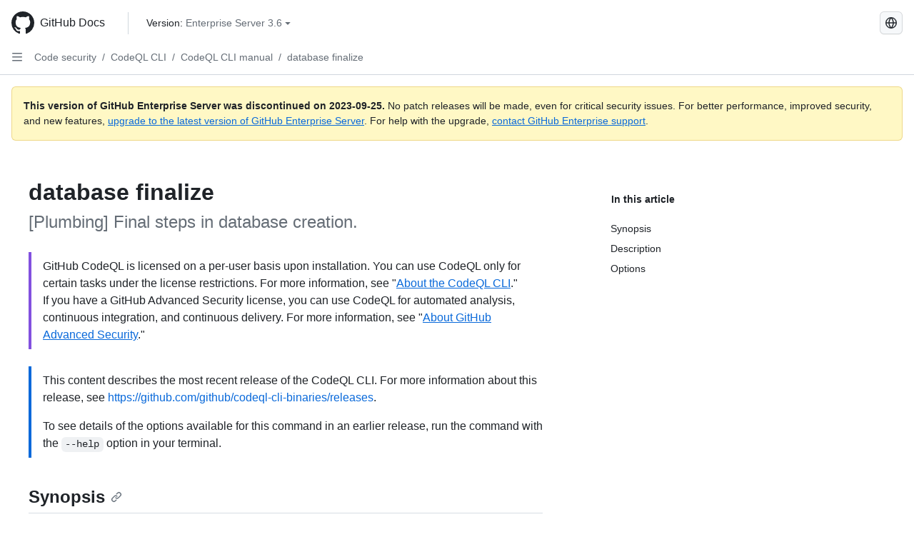

--- FILE ---
content_type: text/html; charset=utf-8
request_url: https://docs.github.com/de/enterprise-server@3.6/code-security/codeql-cli/codeql-cli-manual/database-finalize
body_size: 25357
content:
<!DOCTYPE html><html data-color-mode="auto" data-light-theme="light" data-dark-theme="dark" lang="de"><head><meta charset="utf-8"><meta name="viewport" content="width=device-width, initial-scale=1"><link rel="icon" type="image/png" href="https://github.github.com/docs-ghes-3.6/assets/cb-345/images/site/favicon.png"><meta name="google-site-verification" content="c1kuD-K2HIVF635lypcsWPoD4kilo5-jA_wBFyT4uMY"><title>database finalize - GitHub Enterprise Server 3.6 Docs</title><meta name="description" content="[Plumbing] Final steps in database creation."><link rel="alternate" hreflang="en" href="https://docs.github.com/en/enterprise-server@3.6/code-security/codeql-cli/codeql-cli-manual/database-finalize"><link rel="alternate" hreflang="zh-Hans" href="https://docs.github.com/zh/enterprise-server@3.6/code-security/codeql-cli/codeql-cli-manual/database-finalize"><link rel="alternate" hreflang="es" href="https://docs.github.com/es/enterprise-server@3.6/code-security/codeql-cli/codeql-cli-manual/database-finalize"><link rel="alternate" hreflang="pt" href="https://docs.github.com/pt/enterprise-server@3.6/code-security/codeql-cli/codeql-cli-manual/database-finalize"><link rel="alternate" hreflang="ru" href="https://docs.github.com/ru/enterprise-server@3.6/code-security/codeql-cli/codeql-cli-manual/database-finalize"><link rel="alternate" hreflang="ja" href="https://docs.github.com/ja/enterprise-server@3.6/code-security/codeql-cli/codeql-cli-manual/database-finalize"><link rel="alternate" hreflang="fr" href="https://docs.github.com/fr/enterprise-server@3.6/code-security/codeql-cli/codeql-cli-manual/database-finalize"><link rel="alternate" hreflang="ko" href="https://docs.github.com/ko/enterprise-server@3.6/code-security/codeql-cli/codeql-cli-manual/database-finalize"><meta name="keywords" content="Advanced Security,Code scanning,CodeQL"><meta name="path-language" content="de"><meta name="path-version" content="enterprise-server@3.6"><meta name="path-product" content="code-security"><meta name="path-article" content="code-security/codeql-cli/codeql-cli-manual/database-finalize"><meta name="page-type" content="reference"><meta name="page-document-type" content="article"><meta name="status" content="200"><meta property="og:site_name" content="GitHub Docs"><meta property="og:title" content="database finalize - GitHub Enterprise Server 3.6 Docs"><meta property="og:type" content="article"><meta property="og:url" content="http://localhost:4001/de/enterprise-server@3.6/code-security/codeql-cli/codeql-cli-manual/database-finalize"><meta property="og:image" content="https://github.githubassets.com/images/modules/open_graph/github-logo.png"><meta name="next-head-count" content="28"><link rel="preload" href="https://docs.github.com/enterprise-server@3.6/_next/static/css/ca6f6997bee4216c.css" as="style"><link rel="stylesheet" href="https://docs.github.com/enterprise-server@3.6/_next/static/css/ca6f6997bee4216c.css" data-n-g=""><link rel="preload" href="https://docs.github.com/enterprise-server@3.6/_next/static/css/f63c32da4b610263.css" as="style"><link rel="stylesheet" href="https://docs.github.com/enterprise-server@3.6/_next/static/css/f63c32da4b610263.css" data-n-p=""><noscript data-n-css=""></noscript><script defer="" nomodule="" src="https://docs.github.com/enterprise-server@3.6/_next/static/chunks/polyfills-c67a75d1b6f99dc8.js"></script><script src="https://docs.github.com/enterprise-server@3.6/_next/static/chunks/webpack-a6af39f8632ebd7b.js" defer=""></script><script src="https://docs.github.com/enterprise-server@3.6/_next/static/chunks/framework-2114f3935436c3d0.js" defer=""></script><script src="https://docs.github.com/enterprise-server@3.6/_next/static/chunks/main-3e4f0579b3c043be.js" defer=""></script><script src="https://docs.github.com/enterprise-server@3.6/_next/static/chunks/pages/_app-7767ee330af2376b.js" defer=""></script><script src="https://docs.github.com/enterprise-server@3.6/_next/static/chunks/0e226fb0-598d7db4dc150025.js" defer=""></script><script src="https://docs.github.com/enterprise-server@3.6/_next/static/chunks/1744-cd6b51e691743289.js" defer=""></script><script src="https://docs.github.com/enterprise-server@3.6/_next/static/chunks/8379-be0cacae2c8bc4d9.js" defer=""></script><script src="https://docs.github.com/enterprise-server@3.6/_next/static/chunks/1026-81d24c8cc72ec184.js" defer=""></script><script src="https://docs.github.com/enterprise-server@3.6/_next/static/chunks/2335-e05f1c526b28deb3.js" defer=""></script><script src="https://docs.github.com/enterprise-server@3.6/_next/static/chunks/1303-e5e5913c8cdb76b7.js" defer=""></script><script src="https://docs.github.com/enterprise-server@3.6/_next/static/chunks/8780-008584caef0caadb.js" defer=""></script><script src="https://docs.github.com/enterprise-server@3.6/_next/static/chunks/9610-bea747987e5b1a3e.js" defer=""></script><script src="https://docs.github.com/enterprise-server@3.6/_next/static/chunks/pages/%5BversionId%5D/%5BproductId%5D/%5B...restPage%5D-455558811d690c7b.js" defer=""></script><style data-styled="" data-styled-version="5.3.5">.fJrWVP{border-radius:6px;border:1px solid;border-color:transparent;font-family:inherit;font-weight:500;font-size:14px;cursor:pointer;-webkit-appearance:none;-moz-appearance:none;appearance:none;-webkit-user-select:none;-moz-user-select:none;-ms-user-select:none;user-select:none;-webkit-text-decoration:none;text-decoration:none;text-align:center;display:-webkit-box;display:-webkit-flex;display:-ms-flexbox;display:flex;-webkit-align-items:center;-webkit-box-align:center;-ms-flex-align:center;align-items:center;-webkit-box-pack:justify;-webkit-justify-content:space-between;-ms-flex-pack:justify;justify-content:space-between;height:32px;padding:0 12px;gap:8px;min-width:-webkit-max-content;min-width:-moz-max-content;min-width:max-content;-webkit-transition:80ms cubic-bezier(0.65,0,0.35,1);transition:80ms cubic-bezier(0.65,0,0.35,1);-webkit-transition-property:color,fill,background-color,border-color;transition-property:color,fill,background-color,border-color;color:#0969da;background-color:transparent;box-shadow:none;}/*!sc*/
.fJrWVP:focus:not(:disabled){box-shadow:none;outline:2px solid #0969da;outline-offset:-2px;}/*!sc*/
.fJrWVP:focus:not(:disabled):not(:focus-visible){outline:solid 1px transparent;}/*!sc*/
.fJrWVP:focus-visible:not(:disabled){box-shadow:none;outline:2px solid #0969da;outline-offset:-2px;}/*!sc*/
.fJrWVP[href]{display:-webkit-inline-box;display:-webkit-inline-flex;display:-ms-inline-flexbox;display:inline-flex;}/*!sc*/
.fJrWVP[href]:hover{-webkit-text-decoration:none;text-decoration:none;}/*!sc*/
.fJrWVP:hover{-webkit-transition-duration:80ms;transition-duration:80ms;}/*!sc*/
.fJrWVP:active{-webkit-transition:none;transition:none;}/*!sc*/
.fJrWVP:disabled{cursor:not-allowed;box-shadow:none;color:#8c959f;}/*!sc*/
.fJrWVP:disabled [data-component=ButtonCounter],.fJrWVP:disabled [data-component="leadingVisual"],.fJrWVP:disabled [data-component="trailingAction"]{color:inherit;}/*!sc*/
@media (forced-colors:active){.fJrWVP:focus{outline:solid 1px transparent;}}/*!sc*/
.fJrWVP [data-component=ButtonCounter]{font-size:12px;}/*!sc*/
.fJrWVP[data-component=IconButton]{display:inline-grid;padding:unset;place-content:center;width:32px;min-width:unset;}/*!sc*/
.fJrWVP[data-size="small"]{padding:0 8px;height:28px;gap:4px;font-size:12px;}/*!sc*/
.fJrWVP[data-size="small"] [data-component="text"]{line-height:calc(20 / 12);}/*!sc*/
.fJrWVP[data-size="small"] [data-component=ButtonCounter]{font-size:12px;}/*!sc*/
.fJrWVP[data-size="small"] [data-component="buttonContent"] > :not(:last-child){margin-right:4px;}/*!sc*/
.fJrWVP[data-size="small"][data-component=IconButton]{width:28px;padding:unset;}/*!sc*/
.fJrWVP[data-size="large"]{padding:0 16px;height:40px;gap:8px;}/*!sc*/
.fJrWVP[data-size="large"] [data-component="buttonContent"] > :not(:last-child){margin-right:8px;}/*!sc*/
.fJrWVP[data-size="large"][data-component=IconButton]{width:40px;padding:unset;}/*!sc*/
.fJrWVP[data-block="block"]{width:100%;}/*!sc*/
.fJrWVP [data-component="leadingVisual"]{grid-area:leadingVisual;color:#656d76;}/*!sc*/
.fJrWVP [data-component="text"]{grid-area:text;line-height:calc(20/14);white-space:nowrap;}/*!sc*/
.fJrWVP [data-component="trailingVisual"]{grid-area:trailingVisual;}/*!sc*/
.fJrWVP [data-component="trailingAction"]{margin-right:-4px;color:#656d76;}/*!sc*/
.fJrWVP [data-component="buttonContent"]{-webkit-flex:1 0 auto;-ms-flex:1 0 auto;flex:1 0 auto;display:grid;grid-template-areas:"leadingVisual text trailingVisual";grid-template-columns:min-content minmax(0,auto) min-content;-webkit-align-items:center;-webkit-box-align:center;-ms-flex-align:center;align-items:center;-webkit-align-content:center;-ms-flex-line-pack:center;align-content:center;}/*!sc*/
.fJrWVP [data-component="buttonContent"] > :not(:last-child){margin-right:8px;}/*!sc*/
.fJrWVP:hover:not([disabled]){background-color:#f3f4f6;}/*!sc*/
.fJrWVP:active:not([disabled]){background-color:hsla(220,14%,94%,1);}/*!sc*/
.fJrWVP[aria-expanded=true]{background-color:hsla(220,14%,94%,1);}/*!sc*/
.fJrWVP[data-component="IconButton"][data-no-visuals]{color:#656d76;}/*!sc*/
.fJrWVP[data-no-visuals]{color:#0969da;}/*!sc*/
.fJrWVP:has([data-component="ButtonCounter"]){color:#0969da;}/*!sc*/
.fJrWVP:disabled[data-no-visuals]{color:#8c959f;}/*!sc*/
.fJrWVP:disabled[data-no-visuals] [data-component=ButtonCounter]{color:inherit;}/*!sc*/
.fJrWVP{height:auto;text-align:left;}/*!sc*/
.fJrWVP span:first-child{display:inline;}/*!sc*/
.ckTEwQ{border-radius:6px;border:1px solid;border-color:rgba(31,35,40,0.15);font-family:inherit;font-weight:500;font-size:14px;cursor:pointer;-webkit-appearance:none;-moz-appearance:none;appearance:none;-webkit-user-select:none;-moz-user-select:none;-ms-user-select:none;user-select:none;-webkit-text-decoration:none;text-decoration:none;text-align:center;display:-webkit-box;display:-webkit-flex;display:-ms-flexbox;display:flex;-webkit-align-items:center;-webkit-box-align:center;-ms-flex-align:center;align-items:center;-webkit-box-pack:justify;-webkit-justify-content:space-between;-ms-flex-pack:justify;justify-content:space-between;height:32px;padding:0 12px;gap:8px;min-width:-webkit-max-content;min-width:-moz-max-content;min-width:max-content;-webkit-transition:80ms cubic-bezier(0.65,0,0.35,1);transition:80ms cubic-bezier(0.65,0,0.35,1);-webkit-transition-property:color,fill,background-color,border-color;transition-property:color,fill,background-color,border-color;color:#24292f;background-color:#f6f8fa;box-shadow:0 1px 0 rgba(31,35,40,0.04),inset 0 1px 0 rgba(255,255,255,0.25);}/*!sc*/
.ckTEwQ:focus:not(:disabled){box-shadow:none;outline:2px solid #0969da;outline-offset:-2px;}/*!sc*/
.ckTEwQ:focus:not(:disabled):not(:focus-visible){outline:solid 1px transparent;}/*!sc*/
.ckTEwQ:focus-visible:not(:disabled){box-shadow:none;outline:2px solid #0969da;outline-offset:-2px;}/*!sc*/
.ckTEwQ[href]{display:-webkit-inline-box;display:-webkit-inline-flex;display:-ms-inline-flexbox;display:inline-flex;}/*!sc*/
.ckTEwQ[href]:hover{-webkit-text-decoration:none;text-decoration:none;}/*!sc*/
.ckTEwQ:hover{-webkit-transition-duration:80ms;transition-duration:80ms;}/*!sc*/
.ckTEwQ:active{-webkit-transition:none;transition:none;}/*!sc*/
.ckTEwQ:disabled{cursor:not-allowed;box-shadow:none;color:#8c959f;}/*!sc*/
.ckTEwQ:disabled [data-component=ButtonCounter]{color:inherit;}/*!sc*/
@media (forced-colors:active){.ckTEwQ:focus{outline:solid 1px transparent;}}/*!sc*/
.ckTEwQ [data-component=ButtonCounter]{font-size:12px;}/*!sc*/
.ckTEwQ[data-component=IconButton]{display:inline-grid;padding:unset;place-content:center;width:32px;min-width:unset;}/*!sc*/
.ckTEwQ[data-size="small"]{padding:0 8px;height:28px;gap:4px;font-size:12px;}/*!sc*/
.ckTEwQ[data-size="small"] [data-component="text"]{line-height:calc(20 / 12);}/*!sc*/
.ckTEwQ[data-size="small"] [data-component=ButtonCounter]{font-size:12px;}/*!sc*/
.ckTEwQ[data-size="small"] [data-component="buttonContent"] > :not(:last-child){margin-right:4px;}/*!sc*/
.ckTEwQ[data-size="small"][data-component=IconButton]{width:28px;padding:unset;}/*!sc*/
.ckTEwQ[data-size="large"]{padding:0 16px;height:40px;gap:8px;}/*!sc*/
.ckTEwQ[data-size="large"] [data-component="buttonContent"] > :not(:last-child){margin-right:8px;}/*!sc*/
.ckTEwQ[data-size="large"][data-component=IconButton]{width:40px;padding:unset;}/*!sc*/
.ckTEwQ[data-block="block"]{width:100%;}/*!sc*/
.ckTEwQ [data-component="leadingVisual"]{grid-area:leadingVisual;}/*!sc*/
.ckTEwQ [data-component="text"]{grid-area:text;line-height:calc(20/14);white-space:nowrap;}/*!sc*/
.ckTEwQ [data-component="trailingVisual"]{grid-area:trailingVisual;}/*!sc*/
.ckTEwQ [data-component="trailingAction"]{margin-right:-4px;}/*!sc*/
.ckTEwQ [data-component="buttonContent"]{-webkit-flex:1 0 auto;-ms-flex:1 0 auto;flex:1 0 auto;display:grid;grid-template-areas:"leadingVisual text trailingVisual";grid-template-columns:min-content minmax(0,auto) min-content;-webkit-align-items:center;-webkit-box-align:center;-ms-flex-align:center;align-items:center;-webkit-align-content:center;-ms-flex-line-pack:center;align-content:center;}/*!sc*/
.ckTEwQ [data-component="buttonContent"] > :not(:last-child){margin-right:8px;}/*!sc*/
.ckTEwQ:hover:not([disabled]){background-color:#f3f4f6;border-color:rgba(31,35,40,0.15);}/*!sc*/
.ckTEwQ:active:not([disabled]){background-color:hsla(220,14%,93%,1);border-color:rgba(31,35,40,0.15);}/*!sc*/
.ckTEwQ[aria-expanded=true]{background-color:hsla(220,14%,93%,1);border-color:rgba(31,35,40,0.15);}/*!sc*/
.ckTEwQ [data-component="leadingVisual"],.ckTEwQ [data-component="trailingVisual"],.ckTEwQ [data-component="trailingAction"]{color:#656d76;}/*!sc*/
.ckTEwQ[data-no-visuals="true"]{border-top-left-radius:unset;border-bottom-left-radius:unset;}/*!sc*/
.iDngCn{border-radius:6px;border:1px solid;border-color:rgba(31,35,40,0.15);font-family:inherit;font-weight:500;font-size:14px;cursor:pointer;-webkit-appearance:none;-moz-appearance:none;appearance:none;-webkit-user-select:none;-moz-user-select:none;-ms-user-select:none;user-select:none;-webkit-text-decoration:none;text-decoration:none;text-align:center;display:-webkit-box;display:-webkit-flex;display:-ms-flexbox;display:flex;-webkit-align-items:center;-webkit-box-align:center;-ms-flex-align:center;align-items:center;-webkit-box-pack:justify;-webkit-justify-content:space-between;-ms-flex-pack:justify;justify-content:space-between;height:32px;padding:0 12px;gap:8px;min-width:-webkit-max-content;min-width:-moz-max-content;min-width:max-content;-webkit-transition:80ms cubic-bezier(0.65,0,0.35,1);transition:80ms cubic-bezier(0.65,0,0.35,1);-webkit-transition-property:color,fill,background-color,border-color;transition-property:color,fill,background-color,border-color;color:#24292f;background-color:#f6f8fa;box-shadow:0 1px 0 rgba(31,35,40,0.04),inset 0 1px 0 rgba(255,255,255,0.25);}/*!sc*/
.iDngCn:focus:not(:disabled){box-shadow:none;outline:2px solid #0969da;outline-offset:-2px;}/*!sc*/
.iDngCn:focus:not(:disabled):not(:focus-visible){outline:solid 1px transparent;}/*!sc*/
.iDngCn:focus-visible:not(:disabled){box-shadow:none;outline:2px solid #0969da;outline-offset:-2px;}/*!sc*/
.iDngCn[href]{display:-webkit-inline-box;display:-webkit-inline-flex;display:-ms-inline-flexbox;display:inline-flex;}/*!sc*/
.iDngCn[href]:hover{-webkit-text-decoration:none;text-decoration:none;}/*!sc*/
.iDngCn:hover{-webkit-transition-duration:80ms;transition-duration:80ms;}/*!sc*/
.iDngCn:active{-webkit-transition:none;transition:none;}/*!sc*/
.iDngCn:disabled{cursor:not-allowed;box-shadow:none;color:#8c959f;}/*!sc*/
.iDngCn:disabled [data-component=ButtonCounter]{color:inherit;}/*!sc*/
@media (forced-colors:active){.iDngCn:focus{outline:solid 1px transparent;}}/*!sc*/
.iDngCn [data-component=ButtonCounter]{font-size:12px;}/*!sc*/
.iDngCn[data-component=IconButton]{display:inline-grid;padding:unset;place-content:center;width:32px;min-width:unset;}/*!sc*/
.iDngCn[data-size="small"]{padding:0 8px;height:28px;gap:4px;font-size:12px;}/*!sc*/
.iDngCn[data-size="small"] [data-component="text"]{line-height:calc(20 / 12);}/*!sc*/
.iDngCn[data-size="small"] [data-component=ButtonCounter]{font-size:12px;}/*!sc*/
.iDngCn[data-size="small"] [data-component="buttonContent"] > :not(:last-child){margin-right:4px;}/*!sc*/
.iDngCn[data-size="small"][data-component=IconButton]{width:28px;padding:unset;}/*!sc*/
.iDngCn[data-size="large"]{padding:0 16px;height:40px;gap:8px;}/*!sc*/
.iDngCn[data-size="large"] [data-component="buttonContent"] > :not(:last-child){margin-right:8px;}/*!sc*/
.iDngCn[data-size="large"][data-component=IconButton]{width:40px;padding:unset;}/*!sc*/
.iDngCn[data-block="block"]{width:100%;}/*!sc*/
.iDngCn [data-component="leadingVisual"]{grid-area:leadingVisual;}/*!sc*/
.iDngCn [data-component="text"]{grid-area:text;line-height:calc(20/14);white-space:nowrap;}/*!sc*/
.iDngCn [data-component="trailingVisual"]{grid-area:trailingVisual;}/*!sc*/
.iDngCn [data-component="trailingAction"]{margin-right:-4px;}/*!sc*/
.iDngCn [data-component="buttonContent"]{-webkit-flex:1 0 auto;-ms-flex:1 0 auto;flex:1 0 auto;display:grid;grid-template-areas:"leadingVisual text trailingVisual";grid-template-columns:min-content minmax(0,auto) min-content;-webkit-align-items:center;-webkit-box-align:center;-ms-flex-align:center;align-items:center;-webkit-align-content:center;-ms-flex-line-pack:center;align-content:center;}/*!sc*/
.iDngCn [data-component="buttonContent"] > :not(:last-child){margin-right:8px;}/*!sc*/
.iDngCn:hover:not([disabled]){background-color:#f3f4f6;border-color:rgba(31,35,40,0.15);}/*!sc*/
.iDngCn:active:not([disabled]){background-color:hsla(220,14%,93%,1);border-color:rgba(31,35,40,0.15);}/*!sc*/
.iDngCn[aria-expanded=true]{background-color:hsla(220,14%,93%,1);border-color:rgba(31,35,40,0.15);}/*!sc*/
.iDngCn [data-component="leadingVisual"],.iDngCn [data-component="trailingVisual"],.iDngCn [data-component="trailingAction"]{color:#656d76;}/*!sc*/
.eubRgp{border-radius:6px;border:1px solid;border-color:rgba(31,35,40,0.15);font-family:inherit;font-weight:500;font-size:14px;cursor:pointer;-webkit-appearance:none;-moz-appearance:none;appearance:none;-webkit-user-select:none;-moz-user-select:none;-ms-user-select:none;user-select:none;-webkit-text-decoration:none;text-decoration:none;text-align:center;display:-webkit-box;display:-webkit-flex;display:-ms-flexbox;display:flex;-webkit-align-items:center;-webkit-box-align:center;-ms-flex-align:center;align-items:center;-webkit-box-pack:justify;-webkit-justify-content:space-between;-ms-flex-pack:justify;justify-content:space-between;height:32px;padding:0 12px;gap:8px;min-width:-webkit-max-content;min-width:-moz-max-content;min-width:max-content;-webkit-transition:80ms cubic-bezier(0.65,0,0.35,1);transition:80ms cubic-bezier(0.65,0,0.35,1);-webkit-transition-property:color,fill,background-color,border-color;transition-property:color,fill,background-color,border-color;color:#24292f;background-color:#f6f8fa;box-shadow:0 1px 0 rgba(31,35,40,0.04),inset 0 1px 0 rgba(255,255,255,0.25);}/*!sc*/
.eubRgp:focus:not(:disabled){box-shadow:none;outline:2px solid #0969da;outline-offset:-2px;}/*!sc*/
.eubRgp:focus:not(:disabled):not(:focus-visible){outline:solid 1px transparent;}/*!sc*/
.eubRgp:focus-visible:not(:disabled){box-shadow:none;outline:2px solid #0969da;outline-offset:-2px;}/*!sc*/
.eubRgp[href]{display:-webkit-inline-box;display:-webkit-inline-flex;display:-ms-inline-flexbox;display:inline-flex;}/*!sc*/
.eubRgp[href]:hover{-webkit-text-decoration:none;text-decoration:none;}/*!sc*/
.eubRgp:hover{-webkit-transition-duration:80ms;transition-duration:80ms;}/*!sc*/
.eubRgp:active{-webkit-transition:none;transition:none;}/*!sc*/
.eubRgp:disabled{cursor:not-allowed;box-shadow:none;color:#8c959f;}/*!sc*/
.eubRgp:disabled [data-component=ButtonCounter]{color:inherit;}/*!sc*/
@media (forced-colors:active){.eubRgp:focus{outline:solid 1px transparent;}}/*!sc*/
.eubRgp [data-component=ButtonCounter]{font-size:12px;}/*!sc*/
.eubRgp[data-component=IconButton]{display:inline-grid;padding:unset;place-content:center;width:32px;min-width:unset;}/*!sc*/
.eubRgp[data-size="small"]{padding:0 8px;height:28px;gap:4px;font-size:12px;}/*!sc*/
.eubRgp[data-size="small"] [data-component="text"]{line-height:calc(20 / 12);}/*!sc*/
.eubRgp[data-size="small"] [data-component=ButtonCounter]{font-size:12px;}/*!sc*/
.eubRgp[data-size="small"] [data-component="buttonContent"] > :not(:last-child){margin-right:4px;}/*!sc*/
.eubRgp[data-size="small"][data-component=IconButton]{width:28px;padding:unset;}/*!sc*/
.eubRgp[data-size="large"]{padding:0 16px;height:40px;gap:8px;}/*!sc*/
.eubRgp[data-size="large"] [data-component="buttonContent"] > :not(:last-child){margin-right:8px;}/*!sc*/
.eubRgp[data-size="large"][data-component=IconButton]{width:40px;padding:unset;}/*!sc*/
.eubRgp[data-block="block"]{width:100%;}/*!sc*/
.eubRgp [data-component="leadingVisual"]{grid-area:leadingVisual;}/*!sc*/
.eubRgp [data-component="text"]{grid-area:text;line-height:calc(20/14);white-space:nowrap;}/*!sc*/
.eubRgp [data-component="trailingVisual"]{grid-area:trailingVisual;}/*!sc*/
.eubRgp [data-component="trailingAction"]{margin-right:-4px;}/*!sc*/
.eubRgp [data-component="buttonContent"]{-webkit-flex:1 0 auto;-ms-flex:1 0 auto;flex:1 0 auto;display:grid;grid-template-areas:"leadingVisual text trailingVisual";grid-template-columns:min-content minmax(0,auto) min-content;-webkit-align-items:center;-webkit-box-align:center;-ms-flex-align:center;align-items:center;-webkit-align-content:center;-ms-flex-line-pack:center;align-content:center;}/*!sc*/
.eubRgp [data-component="buttonContent"] > :not(:last-child){margin-right:8px;}/*!sc*/
.eubRgp:hover:not([disabled]){background-color:#f3f4f6;border-color:rgba(31,35,40,0.15);}/*!sc*/
.eubRgp:active:not([disabled]){background-color:hsla(220,14%,93%,1);border-color:rgba(31,35,40,0.15);}/*!sc*/
.eubRgp[aria-expanded=true]{background-color:hsla(220,14%,93%,1);border-color:rgba(31,35,40,0.15);}/*!sc*/
.eubRgp [data-component="leadingVisual"],.eubRgp [data-component="trailingVisual"],.eubRgp [data-component="trailingAction"]{color:#656d76;}/*!sc*/
.eubRgp[data-no-visuals="true"]{display:none;}/*!sc*/
.gIiczF{border-radius:6px;border:1px solid;border-color:rgba(31,35,40,0.15);font-family:inherit;font-weight:500;font-size:14px;cursor:pointer;-webkit-appearance:none;-moz-appearance:none;appearance:none;-webkit-user-select:none;-moz-user-select:none;-ms-user-select:none;user-select:none;-webkit-text-decoration:none;text-decoration:none;text-align:center;display:-webkit-box;display:-webkit-flex;display:-ms-flexbox;display:flex;-webkit-align-items:center;-webkit-box-align:center;-ms-flex-align:center;align-items:center;-webkit-box-pack:justify;-webkit-justify-content:space-between;-ms-flex-pack:justify;justify-content:space-between;height:32px;padding:0 12px;gap:8px;min-width:-webkit-max-content;min-width:-moz-max-content;min-width:max-content;-webkit-transition:80ms cubic-bezier(0.65,0,0.35,1);transition:80ms cubic-bezier(0.65,0,0.35,1);-webkit-transition-property:color,fill,background-color,border-color;transition-property:color,fill,background-color,border-color;color:#24292f;background-color:#f6f8fa;box-shadow:0 1px 0 rgba(31,35,40,0.04),inset 0 1px 0 rgba(255,255,255,0.25);}/*!sc*/
.gIiczF:focus:not(:disabled){box-shadow:none;outline:2px solid #0969da;outline-offset:-2px;}/*!sc*/
.gIiczF:focus:not(:disabled):not(:focus-visible){outline:solid 1px transparent;}/*!sc*/
.gIiczF:focus-visible:not(:disabled){box-shadow:none;outline:2px solid #0969da;outline-offset:-2px;}/*!sc*/
.gIiczF[href]{display:-webkit-inline-box;display:-webkit-inline-flex;display:-ms-inline-flexbox;display:inline-flex;}/*!sc*/
.gIiczF[href]:hover{-webkit-text-decoration:none;text-decoration:none;}/*!sc*/
.gIiczF:hover{-webkit-transition-duration:80ms;transition-duration:80ms;}/*!sc*/
.gIiczF:active{-webkit-transition:none;transition:none;}/*!sc*/
.gIiczF:disabled{cursor:not-allowed;box-shadow:none;color:#8c959f;}/*!sc*/
.gIiczF:disabled [data-component=ButtonCounter]{color:inherit;}/*!sc*/
@media (forced-colors:active){.gIiczF:focus{outline:solid 1px transparent;}}/*!sc*/
.gIiczF [data-component=ButtonCounter]{font-size:12px;}/*!sc*/
.gIiczF[data-component=IconButton]{display:inline-grid;padding:unset;place-content:center;width:32px;min-width:unset;}/*!sc*/
.gIiczF[data-size="small"]{padding:0 8px;height:28px;gap:4px;font-size:12px;}/*!sc*/
.gIiczF[data-size="small"] [data-component="text"]{line-height:calc(20 / 12);}/*!sc*/
.gIiczF[data-size="small"] [data-component=ButtonCounter]{font-size:12px;}/*!sc*/
.gIiczF[data-size="small"] [data-component="buttonContent"] > :not(:last-child){margin-right:4px;}/*!sc*/
.gIiczF[data-size="small"][data-component=IconButton]{width:28px;padding:unset;}/*!sc*/
.gIiczF[data-size="large"]{padding:0 16px;height:40px;gap:8px;}/*!sc*/
.gIiczF[data-size="large"] [data-component="buttonContent"] > :not(:last-child){margin-right:8px;}/*!sc*/
.gIiczF[data-size="large"][data-component=IconButton]{width:40px;padding:unset;}/*!sc*/
.gIiczF[data-block="block"]{width:100%;}/*!sc*/
.gIiczF [data-component="leadingVisual"]{grid-area:leadingVisual;}/*!sc*/
.gIiczF [data-component="text"]{grid-area:text;line-height:calc(20/14);white-space:nowrap;}/*!sc*/
.gIiczF [data-component="trailingVisual"]{grid-area:trailingVisual;}/*!sc*/
.gIiczF [data-component="trailingAction"]{margin-right:-4px;}/*!sc*/
.gIiczF [data-component="buttonContent"]{-webkit-flex:1 0 auto;-ms-flex:1 0 auto;flex:1 0 auto;display:grid;grid-template-areas:"leadingVisual text trailingVisual";grid-template-columns:min-content minmax(0,auto) min-content;-webkit-align-items:center;-webkit-box-align:center;-ms-flex-align:center;align-items:center;-webkit-align-content:center;-ms-flex-line-pack:center;align-content:center;}/*!sc*/
.gIiczF [data-component="buttonContent"] > :not(:last-child){margin-right:8px;}/*!sc*/
.gIiczF:hover:not([disabled]){background-color:#f3f4f6;border-color:rgba(31,35,40,0.15);}/*!sc*/
.gIiczF:active:not([disabled]){background-color:hsla(220,14%,93%,1);border-color:rgba(31,35,40,0.15);}/*!sc*/
.gIiczF[aria-expanded=true]{background-color:hsla(220,14%,93%,1);border-color:rgba(31,35,40,0.15);}/*!sc*/
.gIiczF [data-component="leadingVisual"],.gIiczF [data-component="trailingVisual"],.gIiczF [data-component="trailingAction"]{color:#656d76;}/*!sc*/
.gIiczF[data-no-visuals="true"]{margin-left:16px;}/*!sc*/
@media (min-width:768px){.gIiczF[data-no-visuals="true"]{margin-left:0;}}/*!sc*/
@media (min-width:1012px){.gIiczF[data-no-visuals="true"]{display:none;}}/*!sc*/
.bzxvym{border-radius:6px;border:1px solid;border-color:transparent;font-family:inherit;font-weight:500;font-size:14px;cursor:pointer;-webkit-appearance:none;-moz-appearance:none;appearance:none;-webkit-user-select:none;-moz-user-select:none;-ms-user-select:none;user-select:none;-webkit-text-decoration:none;text-decoration:none;text-align:center;display:-webkit-box;display:-webkit-flex;display:-ms-flexbox;display:flex;-webkit-align-items:center;-webkit-box-align:center;-ms-flex-align:center;align-items:center;-webkit-box-pack:justify;-webkit-justify-content:space-between;-ms-flex-pack:justify;justify-content:space-between;height:32px;padding:0 12px;gap:8px;min-width:-webkit-max-content;min-width:-moz-max-content;min-width:max-content;-webkit-transition:80ms cubic-bezier(0.65,0,0.35,1);transition:80ms cubic-bezier(0.65,0,0.35,1);-webkit-transition-property:color,fill,background-color,border-color;transition-property:color,fill,background-color,border-color;color:#0969da;background-color:transparent;box-shadow:none;}/*!sc*/
.bzxvym:focus:not(:disabled){box-shadow:none;outline:2px solid #0969da;outline-offset:-2px;}/*!sc*/
.bzxvym:focus:not(:disabled):not(:focus-visible){outline:solid 1px transparent;}/*!sc*/
.bzxvym:focus-visible:not(:disabled){box-shadow:none;outline:2px solid #0969da;outline-offset:-2px;}/*!sc*/
.bzxvym[href]{display:-webkit-inline-box;display:-webkit-inline-flex;display:-ms-inline-flexbox;display:inline-flex;}/*!sc*/
.bzxvym[href]:hover{-webkit-text-decoration:none;text-decoration:none;}/*!sc*/
.bzxvym:hover{-webkit-transition-duration:80ms;transition-duration:80ms;}/*!sc*/
.bzxvym:active{-webkit-transition:none;transition:none;}/*!sc*/
.bzxvym:disabled{cursor:not-allowed;box-shadow:none;color:#8c959f;}/*!sc*/
.bzxvym:disabled [data-component=ButtonCounter],.bzxvym:disabled [data-component="leadingVisual"],.bzxvym:disabled [data-component="trailingAction"]{color:inherit;}/*!sc*/
@media (forced-colors:active){.bzxvym:focus{outline:solid 1px transparent;}}/*!sc*/
.bzxvym [data-component=ButtonCounter]{font-size:12px;}/*!sc*/
.bzxvym[data-component=IconButton]{display:inline-grid;padding:unset;place-content:center;width:32px;min-width:unset;}/*!sc*/
.bzxvym[data-size="small"]{padding:0 8px;height:28px;gap:4px;font-size:12px;}/*!sc*/
.bzxvym[data-size="small"] [data-component="text"]{line-height:calc(20 / 12);}/*!sc*/
.bzxvym[data-size="small"] [data-component=ButtonCounter]{font-size:12px;}/*!sc*/
.bzxvym[data-size="small"] [data-component="buttonContent"] > :not(:last-child){margin-right:4px;}/*!sc*/
.bzxvym[data-size="small"][data-component=IconButton]{width:28px;padding:unset;}/*!sc*/
.bzxvym[data-size="large"]{padding:0 16px;height:40px;gap:8px;}/*!sc*/
.bzxvym[data-size="large"] [data-component="buttonContent"] > :not(:last-child){margin-right:8px;}/*!sc*/
.bzxvym[data-size="large"][data-component=IconButton]{width:40px;padding:unset;}/*!sc*/
.bzxvym[data-block="block"]{width:100%;}/*!sc*/
.bzxvym [data-component="leadingVisual"]{grid-area:leadingVisual;color:#656d76;}/*!sc*/
.bzxvym [data-component="text"]{grid-area:text;line-height:calc(20/14);white-space:nowrap;}/*!sc*/
.bzxvym [data-component="trailingVisual"]{grid-area:trailingVisual;}/*!sc*/
.bzxvym [data-component="trailingAction"]{margin-right:-4px;color:#656d76;}/*!sc*/
.bzxvym [data-component="buttonContent"]{-webkit-flex:1 0 auto;-ms-flex:1 0 auto;flex:1 0 auto;display:grid;grid-template-areas:"leadingVisual text trailingVisual";grid-template-columns:min-content minmax(0,auto) min-content;-webkit-align-items:center;-webkit-box-align:center;-ms-flex-align:center;align-items:center;-webkit-align-content:center;-ms-flex-line-pack:center;align-content:center;}/*!sc*/
.bzxvym [data-component="buttonContent"] > :not(:last-child){margin-right:8px;}/*!sc*/
.bzxvym:hover:not([disabled]){background-color:#f3f4f6;}/*!sc*/
.bzxvym:active:not([disabled]){background-color:hsla(220,14%,94%,1);}/*!sc*/
.bzxvym[aria-expanded=true]{background-color:hsla(220,14%,94%,1);}/*!sc*/
.bzxvym[data-component="IconButton"][data-no-visuals]{color:#656d76;}/*!sc*/
.bzxvym[data-no-visuals]{color:#0969da;}/*!sc*/
.bzxvym:has([data-component="ButtonCounter"]){color:#0969da;}/*!sc*/
.bzxvym:disabled[data-no-visuals]{color:#8c959f;}/*!sc*/
.bzxvym:disabled[data-no-visuals] [data-component=ButtonCounter]{color:inherit;}/*!sc*/
data-styled.g3[id="types__StyledButton-sc-ws60qy-0"]{content:"fJrWVP,ckTEwQ,iDngCn,eubRgp,gIiczF,bzxvym,"}/*!sc*/
.cEhRXB{-webkit-box-pack:center;-webkit-justify-content:center;-ms-flex-pack:center;justify-content:center;}/*!sc*/
.dmdEgz{display:-webkit-box;display:-webkit-flex;display:-ms-flexbox;display:flex;pointer-events:none;}/*!sc*/
.Ywlla{list-style:none;}/*!sc*/
.hROlum{display:-webkit-box;display:-webkit-flex;display:-ms-flexbox;display:flex;-webkit-flex-direction:column;-ms-flex-direction:column;flex-direction:column;-webkit-box-flex:1;-webkit-flex-grow:1;-ms-flex-positive:1;flex-grow:1;min-width:0;}/*!sc*/
.cUxMoC{display:-webkit-box;display:-webkit-flex;display:-ms-flexbox;display:flex;-webkit-box-flex:1;-webkit-flex-grow:1;-ms-flex-positive:1;flex-grow:1;}/*!sc*/
.iGPchh{-webkit-box-flex:1;-webkit-flex-grow:1;-ms-flex-positive:1;flex-grow:1;font-weight:400;}/*!sc*/
.bQYDur{height:20px;-webkit-flex-shrink:0;-ms-flex-negative:0;flex-shrink:0;color:#656d76;margin-left:8px;font-weight:initial;}/*!sc*/
[data-variant="danger"]:hover .Box-sc-g0xbh4-0,[data-variant="danger"]:active .bQYDur{color:#1F2328;}/*!sc*/
.gMkIpo{padding:0;margin:0;display:none;}/*!sc*/
.gMkIpo *{font-size:14px;}/*!sc*/
.enEvIH{padding:0;margin:0;display:block;}/*!sc*/
.enEvIH *{font-size:14px;}/*!sc*/
.eQiQea{grid-area:topper;}/*!sc*/
.giVcWX{-webkit-align-self:flex-start;-ms-flex-item-align:start;align-self:flex-start;grid-area:sidebar;}/*!sc*/
.ijSsTo{grid-area:intro;}/*!sc*/
.kohLxz{grid-area:content;}/*!sc*/
data-styled.g4[id="Box-sc-g0xbh4-0"]{content:"cEhRXB,dmdEgz,Ywlla,hROlum,cUxMoC,iGPchh,bQYDur,gMkIpo,enEvIH,eQiQea,giVcWX,ijSsTo,kohLxz,"}/*!sc*/
.daAEFx{-webkit-transform:rotate(0deg);-ms-transform:rotate(0deg);transform:rotate(0deg);}/*!sc*/
.gzcJGA{-webkit-transform:rotate(180deg);-ms-transform:rotate(180deg);transform:rotate(180deg);}/*!sc*/
data-styled.g8[id="Octicon-sc-9kayk9-0"]{content:"daAEFx,gzcJGA,"}/*!sc*/
.hgjakc{margin:0;padding-inline-start:0;padding-top:8px;padding-bottom:8px;}/*!sc*/
data-styled.g23[id="List__ListBox-sc-1x7olzq-0"]{content:"hgjakc,"}/*!sc*/
.hUzceA{position:relative;display:-webkit-box;display:-webkit-flex;display:-ms-flexbox;display:flex;padding-left:8px;padding-right:8px;padding-top:6px;padding-bottom:6px;line-height:20px;min-height:5px;margin-left:8px;margin-right:8px;border-radius:6px;-webkit-transition:background 33.333ms linear;transition:background 33.333ms linear;color:#1F2328;cursor:pointer;-webkit-appearance:none;-moz-appearance:none;appearance:none;background:unset;border:unset;width:calc(100% - 16px);font-family:unset;text-align:unset;margin-top:unset;margin-bottom:unset;}/*!sc*/
.hUzceA[aria-disabled]{cursor:not-allowed;}/*!sc*/
.hUzceA[aria-disabled] [data-component="ActionList.Checkbox"]{background-color:var(--color-input-disabled-bg,rgba(175,184,193,0.2));border-color:var(--color-input-disabled-bg,rgba(175,184,193,0.2));}/*!sc*/
@media (hover:hover) and (pointer:fine){.hUzceA:hover:not([aria-disabled]){background-color:rgba(208,215,222,0.32);color:#1F2328;}.hUzceA:focus-visible,.hUzceA > a:focus-visible{outline:none;border:2 solid;box-shadow:0 0 0 2px #0969da;}.hUzceA:active:not([aria-disabled]){background-color:rgba(208,215,222,0.48);color:#1F2328;}}/*!sc*/
@media (forced-colors:active){.hUzceA:focus{outline:solid 1px transparent !important;}}/*!sc*/
.hUzceA [data-component="ActionList.Item--DividerContainer"]{position:relative;}/*!sc*/
.hUzceA [data-component="ActionList.Item--DividerContainer"]::before{content:" ";display:block;position:absolute;width:100%;top:-7px;border:0 solid;border-top-width:0;border-color:var(--divider-color,transparent);}/*!sc*/
.hUzceA:not(:first-of-type){--divider-color:rgba(208,215,222,0.48);}/*!sc*/
[data-component="ActionList.Divider"] + .Item__LiBox-sc-yeql7o-0{--divider-color:transparent !important;}/*!sc*/
.hUzceA:hover:not([aria-disabled]),.hUzceA:focus:not([aria-disabled]),.hUzceA[data-focus-visible-added]:not([aria-disabled]){--divider-color:transparent;}/*!sc*/
.hUzceA:hover:not([aria-disabled]) + .Item__LiBox-sc-yeql7o-0,.hUzceA[data-focus-visible-added] + li{--divider-color:transparent;}/*!sc*/
.bcdRxb{position:relative;display:-webkit-box;display:-webkit-flex;display:-ms-flexbox;display:flex;padding-left:0;padding-right:0;font-size:14px;padding-top:0;padding-bottom:0;line-height:20px;min-height:5px;margin-left:8px;margin-right:8px;border-radius:6px;-webkit-transition:background 33.333ms linear;transition:background 33.333ms linear;color:#1F2328;cursor:pointer;-webkit-appearance:none;-moz-appearance:none;appearance:none;background:unset;border:unset;width:calc(100% - 16px);font-family:unset;text-align:unset;margin-top:unset;margin-bottom:unset;}/*!sc*/
.bcdRxb[aria-disabled]{cursor:not-allowed;}/*!sc*/
.bcdRxb[aria-disabled] [data-component="ActionList.Checkbox"]{background-color:var(--color-input-disabled-bg,rgba(175,184,193,0.2));border-color:var(--color-input-disabled-bg,rgba(175,184,193,0.2));}/*!sc*/
@media (hover:hover) and (pointer:fine){.bcdRxb:hover:not([aria-disabled]){background-color:rgba(208,215,222,0.32);color:#1F2328;}.bcdRxb:focus-visible,.bcdRxb > a:focus-visible{outline:none;border:2 solid;box-shadow:0 0 0 2px #0969da;}.bcdRxb:active:not([aria-disabled]){background-color:rgba(208,215,222,0.48);color:#1F2328;}}/*!sc*/
@media (forced-colors:active){.bcdRxb:focus{outline:solid 1px transparent !important;}}/*!sc*/
.bcdRxb [data-component="ActionList.Item--DividerContainer"]{position:relative;}/*!sc*/
.bcdRxb [data-component="ActionList.Item--DividerContainer"]::before{content:" ";display:block;position:absolute;width:100%;top:-7px;border:0 solid;border-top-width:0;border-color:var(--divider-color,transparent);}/*!sc*/
.bcdRxb:not(:first-of-type){--divider-color:rgba(208,215,222,0.48);}/*!sc*/
[data-component="ActionList.Divider"] + .Item__LiBox-sc-yeql7o-0{--divider-color:transparent !important;}/*!sc*/
.bcdRxb:hover:not([aria-disabled]),.bcdRxb:focus:not([aria-disabled]),.bcdRxb[data-focus-visible-added]:not([aria-disabled]){--divider-color:transparent;}/*!sc*/
.bcdRxb:hover:not([aria-disabled]) + .Item__LiBox-sc-yeql7o-0,.bcdRxb[data-focus-visible-added] + li{--divider-color:transparent;}/*!sc*/
.tHGBi{position:relative;display:-webkit-box;display:-webkit-flex;display:-ms-flexbox;display:flex;padding-left:16px;padding-right:8px;font-size:12px;padding-top:6px;padding-bottom:6px;line-height:20px;min-height:5px;margin-left:8px;margin-right:8px;border-radius:6px;-webkit-transition:background 33.333ms linear;transition:background 33.333ms linear;color:#1F2328;cursor:pointer;-webkit-appearance:none;-moz-appearance:none;appearance:none;background:unset;border:unset;width:calc(100% - 16px);font-family:unset;text-align:unset;margin-top:unset;margin-bottom:unset;}/*!sc*/
.tHGBi[aria-disabled]{cursor:not-allowed;}/*!sc*/
.tHGBi[aria-disabled] [data-component="ActionList.Checkbox"]{background-color:var(--color-input-disabled-bg,rgba(175,184,193,0.2));border-color:var(--color-input-disabled-bg,rgba(175,184,193,0.2));}/*!sc*/
@media (hover:hover) and (pointer:fine){.tHGBi:hover:not([aria-disabled]){background-color:rgba(208,215,222,0.32);color:#1F2328;}.tHGBi:focus-visible,.tHGBi > a:focus-visible{outline:none;border:2 solid;box-shadow:0 0 0 2px #0969da;}.tHGBi:active:not([aria-disabled]){background-color:rgba(208,215,222,0.48);color:#1F2328;}}/*!sc*/
@media (forced-colors:active){.tHGBi:focus{outline:solid 1px transparent !important;}}/*!sc*/
.tHGBi [data-component="ActionList.Item--DividerContainer"]{position:relative;}/*!sc*/
.tHGBi [data-component="ActionList.Item--DividerContainer"]::before{content:" ";display:block;position:absolute;width:100%;top:-7px;border:0 solid;border-top-width:0;border-color:var(--divider-color,transparent);}/*!sc*/
.tHGBi:not(:first-of-type){--divider-color:rgba(208,215,222,0.48);}/*!sc*/
[data-component="ActionList.Divider"] + .Item__LiBox-sc-yeql7o-0{--divider-color:transparent !important;}/*!sc*/
.tHGBi:hover:not([aria-disabled]),.tHGBi:focus:not([aria-disabled]),.tHGBi[data-focus-visible-added]:not([aria-disabled]){--divider-color:transparent;}/*!sc*/
.tHGBi:hover:not([aria-disabled]) + .Item__LiBox-sc-yeql7o-0,.tHGBi[data-focus-visible-added] + li{--divider-color:transparent;}/*!sc*/
.kfCNnm{position:relative;display:-webkit-box;display:-webkit-flex;display:-ms-flexbox;display:flex;padding-left:0;padding-right:0;font-size:14px;padding-top:0;padding-bottom:0;line-height:20px;min-height:5px;margin-left:8px;margin-right:8px;border-radius:6px;-webkit-transition:background 33.333ms linear;transition:background 33.333ms linear;color:#1F2328;cursor:pointer;-webkit-appearance:none;-moz-appearance:none;appearance:none;background:unset;border:unset;width:calc(100% - 16px);font-family:unset;text-align:unset;margin-top:unset;margin-bottom:unset;font-weight:600;background-color:rgba(208,215,222,0.24);}/*!sc*/
.kfCNnm[aria-disabled]{cursor:not-allowed;}/*!sc*/
.kfCNnm[aria-disabled] [data-component="ActionList.Checkbox"]{background-color:var(--color-input-disabled-bg,rgba(175,184,193,0.2));border-color:var(--color-input-disabled-bg,rgba(175,184,193,0.2));}/*!sc*/
@media (hover:hover) and (pointer:fine){.kfCNnm:hover:not([aria-disabled]){background-color:rgba(208,215,222,0.32);color:#1F2328;}.kfCNnm:focus-visible,.kfCNnm > a:focus-visible{outline:none;border:2 solid;box-shadow:0 0 0 2px #0969da;}.kfCNnm:active:not([aria-disabled]){background-color:rgba(208,215,222,0.48);color:#1F2328;}}/*!sc*/
@media (forced-colors:active){.kfCNnm:focus{outline:solid 1px transparent !important;}}/*!sc*/
.kfCNnm [data-component="ActionList.Item--DividerContainer"]{position:relative;}/*!sc*/
.kfCNnm [data-component="ActionList.Item--DividerContainer"]::before{content:" ";display:block;position:absolute;width:100%;top:-7px;border:0 solid;border-top-width:0;border-color:var(--divider-color,transparent);}/*!sc*/
.kfCNnm:not(:first-of-type){--divider-color:rgba(208,215,222,0.48);}/*!sc*/
[data-component="ActionList.Divider"] + .Item__LiBox-sc-yeql7o-0{--divider-color:transparent !important;}/*!sc*/
.kfCNnm:hover:not([aria-disabled]),.kfCNnm:focus:not([aria-disabled]),.kfCNnm[data-focus-visible-added]:not([aria-disabled]){--divider-color:transparent;}/*!sc*/
.kfCNnm:hover:not([aria-disabled]) + .Item__LiBox-sc-yeql7o-0,.kfCNnm[data-focus-visible-added] + li{--divider-color:transparent;}/*!sc*/
.kfCNnm::after{position:absolute;top:calc(50% - 12px);left:-8px;width:4px;height:24px;content:"";background-color:#0969da;border-radius:6px;}/*!sc*/
data-styled.g25[id="Item__LiBox-sc-yeql7o-0"]{content:"hUzceA,bcdRxb,tHGBi,kfCNnm,"}/*!sc*/
.cyYuMS{color:#0969da;-webkit-text-decoration:none;text-decoration:none;padding-left:16px;padding-right:8px;padding-top:6px;padding-bottom:6px;display:-webkit-box;display:-webkit-flex;display:-ms-flexbox;display:flex;-webkit-box-flex:1;-webkit-flex-grow:1;-ms-flex-positive:1;flex-grow:1;border-radius:6px;color:inherit;font-size:12px;font-weight:400;}/*!sc*/
.cyYuMS:hover{-webkit-text-decoration:underline;text-decoration:underline;}/*!sc*/
.cyYuMS:is(button){display:inline-block;padding:0;font-size:inherit;white-space:nowrap;cursor:pointer;-webkit-user-select:none;-moz-user-select:none;-ms-user-select:none;user-select:none;background-color:transparent;border:0;-webkit-appearance:none;-moz-appearance:none;appearance:none;}/*!sc*/
.cyYuMS:hover{color:inherit;-webkit-text-decoration:none;text-decoration:none;}/*!sc*/
.cOkRrb{color:#0969da;-webkit-text-decoration:none;text-decoration:none;padding-left:24px;padding-right:8px;padding-top:6px;padding-bottom:6px;display:-webkit-box;display:-webkit-flex;display:-ms-flexbox;display:flex;-webkit-box-flex:1;-webkit-flex-grow:1;-ms-flex-positive:1;flex-grow:1;border-radius:6px;color:inherit;font-size:12px;font-weight:400;}/*!sc*/
.cOkRrb:hover{-webkit-text-decoration:underline;text-decoration:underline;}/*!sc*/
.cOkRrb:is(button){display:inline-block;padding:0;font-size:inherit;white-space:nowrap;cursor:pointer;-webkit-user-select:none;-moz-user-select:none;-ms-user-select:none;user-select:none;background-color:transparent;border:0;-webkit-appearance:none;-moz-appearance:none;appearance:none;}/*!sc*/
.cOkRrb:hover{color:inherit;-webkit-text-decoration:none;text-decoration:none;}/*!sc*/
.NyjZv{color:#0969da;-webkit-text-decoration:none;text-decoration:none;padding-left:8px;padding-right:8px;padding-top:6px;padding-bottom:6px;display:-webkit-box;display:-webkit-flex;display:-ms-flexbox;display:flex;-webkit-box-flex:1;-webkit-flex-grow:1;-ms-flex-positive:1;flex-grow:1;border-radius:6px;color:inherit;}/*!sc*/
.NyjZv:hover{-webkit-text-decoration:underline;text-decoration:underline;}/*!sc*/
.NyjZv:is(button){display:inline-block;padding:0;font-size:inherit;white-space:nowrap;cursor:pointer;-webkit-user-select:none;-moz-user-select:none;-ms-user-select:none;user-select:none;background-color:transparent;border:0;-webkit-appearance:none;-moz-appearance:none;appearance:none;}/*!sc*/
.NyjZv:hover{color:inherit;-webkit-text-decoration:none;text-decoration:none;}/*!sc*/
data-styled.g26[id="Link__StyledLink-sc-14289xe-0"]{content:"cyYuMS,cOkRrb,NyjZv,"}/*!sc*/
.bwNwji{font-size:14px;line-height:20px;color:#1F2328;vertical-align:middle;background-color:#ffffff;border:1px solid var(--control-borderColor-rest,#d0d7de);border-radius:6px;outline:none;box-shadow:inset 0 1px 0 rgba(208,215,222,0.2);display:-webkit-inline-box;display:-webkit-inline-flex;display:-ms-inline-flexbox;display:inline-flex;-webkit-align-items:stretch;-webkit-box-align:stretch;-ms-flex-align:stretch;align-items:stretch;min-height:32px;width:100%;height:2rem;-webkit-transition:width 0.3s ease-in-out;transition:width 0.3s ease-in-out;border-bottom-right-radius:unset;border-top-right-radius:unset;border-right:none;min-width:15rem;}/*!sc*/
.bwNwji input,.bwNwji textarea{cursor:text;}/*!sc*/
.bwNwji select{cursor:pointer;}/*!sc*/
.bwNwji::-webkit-input-placeholder{color:#6e7781;}/*!sc*/
.bwNwji::-moz-placeholder{color:#6e7781;}/*!sc*/
.bwNwji:-ms-input-placeholder{color:#6e7781;}/*!sc*/
.bwNwji::placeholder{color:#6e7781;}/*!sc*/
.bwNwji:focus-within{border-color:#0969da;outline:none;box-shadow:inset 0 0 0 1px #0969da;}/*!sc*/
.bwNwji > textarea{padding:12px;}/*!sc*/
@media (min-width:768px){.bwNwji{font-size:14px;}}/*!sc*/
data-styled.g38[id="TextInputWrapper__TextInputBaseWrapper-sc-1mqhpbi-0"]{content:"bwNwji,"}/*!sc*/
.iAxABo{background-repeat:no-repeat;background-position:right 8px center;padding-left:0;padding-right:0;width:100%;height:2rem;-webkit-transition:width 0.3s ease-in-out;transition:width 0.3s ease-in-out;border-bottom-right-radius:unset;border-top-right-radius:unset;border-right:none;min-width:15rem;}/*!sc*/
.iAxABo > :not(:last-child){margin-right:8px;}/*!sc*/
.iAxABo .TextInput-icon,.iAxABo .TextInput-action{-webkit-align-self:center;-ms-flex-item-align:center;align-self:center;color:#656d76;-webkit-flex-shrink:0;-ms-flex-negative:0;flex-shrink:0;}/*!sc*/
.iAxABo > input,.iAxABo > select{padding-left:12px;padding-right:12px;}/*!sc*/
data-styled.g39[id="TextInputWrapper-sc-1mqhpbi-1"]{content:"iAxABo,"}/*!sc*/
.jvumlb{border:0;font-size:inherit;font-family:inherit;background-color:transparent;-webkit-appearance:none;color:inherit;width:100%;}/*!sc*/
.jvumlb:focus{outline:0;}/*!sc*/
data-styled.g54[id="UnstyledTextInput-sc-14ypya-0"]{content:"jvumlb,"}/*!sc*/
.eHGBLZ{position:relative;color:#1F2328;padding:16px;border-style:solid;border-width:1px;border-radius:6px;margin-top:0;color:#1F2328;background-color:#fff8c5;border-color:rgba(212,167,44,0.4);}/*!sc*/
.eHGBLZ p:last-child{margin-bottom:0;}/*!sc*/
.eHGBLZ svg{margin-right:8px;}/*!sc*/
.eHGBLZ svg{color:#9a6700;}/*!sc*/
data-styled.g88[id="Flash__StyledFlash-sc-hzrzfc-0"]{content:"eHGBLZ,"}/*!sc*/
.cOfQQy{font-weight:600;font-size:32px;margin:0;font-size:14px;}/*!sc*/
data-styled.g92[id="Heading__StyledHeading-sc-1c1dgg0-0"]{content:"cOfQQy,"}/*!sc*/
</style></head><body><div id="__next"><a href="#main-content" class="visually-hidden skip-button color-bg-accent-emphasis color-fg-on-emphasis">Skip to main content</a><div data-container="header" class="border-bottom d-unset color-border-muted no-print z-3 color-bg-default Header_header__frpqb"><div></div><header class="color-bg-default p-2 position-sticky top-0 z-1 border-bottom" role="banner" aria-label="Main"><div class="d-flex flex-justify-between p-2 flex-items-center flex-wrap" data-testid="desktop-header"><div tabindex="-1" class="Header_logoWithClosedSearch__zhF6Q" id="github-logo"><a rel="" class="d-flex flex-items-center color-fg-default no-underline mr-3" href="/de/enterprise-server@3.6"><svg aria-hidden="true" focusable="false" role="img" class="octicon octicon-mark-github" viewBox="0 0 16 16" width="32" height="32" fill="currentColor" style="display:inline-block;user-select:none;vertical-align:text-bottom;overflow:visible"><path d="M8 0c4.42 0 8 3.58 8 8a8.013 8.013 0 0 1-5.45 7.59c-.4.08-.55-.17-.55-.38 0-.27.01-1.13.01-2.2 0-.75-.25-1.23-.54-1.48 1.78-.2 3.65-.88 3.65-3.95 0-.88-.31-1.59-.82-2.15.08-.2.36-1.02-.08-2.12 0 0-.67-.22-2.2.82-.64-.18-1.32-.27-2-.27-.68 0-1.36.09-2 .27-1.53-1.03-2.2-.82-2.2-.82-.44 1.1-.16 1.92-.08 2.12-.51.56-.82 1.28-.82 2.15 0 3.06 1.86 3.75 3.64 3.95-.23.2-.44.55-.51 1.07-.46.21-1.61.55-2.33-.66-.15-.24-.6-.83-1.23-.82-.67.01-.27.38.01.53.34.19.73.9.82 1.13.16.45.68 1.31 2.69.94 0 .67.01 1.3.01 1.49 0 .21-.15.45-.55.38A7.995 7.995 0 0 1 0 8c0-4.42 3.58-8 8-8Z"></path></svg><span class="h4 text-semibold ml-2 mr-3">GitHub Docs</span></a><div class="hide-sm border-left pl-3"><div data-testid="version-picker" class=""><button type="button" aria-label="Select GitHub product version: current version is enterprise-server@3.6" class="types__StyledButton-sc-ws60qy-0 fJrWVP color-fg-default width-full p-1 pl-2 pr-2" id=":R9cr6:" aria-haspopup="true" tabindex="0"><span data-component="buttonContent" class="Box-sc-g0xbh4-0 cEhRXB"><span data-component="text"><span style="white-space:pre-wrap">Version: </span><span class="f5 color-fg-muted text-normal" data-testid="field">Enterprise Server 3.6</span></span></span><span data-component="trailingAction" class="Box-sc-g0xbh4-0 dmdEgz"><svg aria-hidden="true" focusable="false" role="img" class="octicon octicon-triangle-down" viewBox="0 0 16 16" width="16" height="16" fill="currentColor" style="display:inline-block;user-select:none;vertical-align:text-bottom;overflow:visible"><path d="m4.427 7.427 3.396 3.396a.25.25 0 0 0 .354 0l3.396-3.396A.25.25 0 0 0 11.396 7H4.604a.25.25 0 0 0-.177.427Z"></path></svg></span></button></div></div></div><div class="d-flex flex-items-center"><div class="Header_searchContainerWithClosedSearch__h372b mr-3"><div data-testid="search"><div class="position-relative z-2"><form role="search" class="width-full d-flex visually-hidden"><meta name="viewport" content="width=device-width initial-scale=1"><label class="text-normal width-full"><span class="visually-hidden" aria-describedby="Enter a search term to find it in the GitHub Docs.">Search GitHub Docs</span><span class="TextInputWrapper__TextInputBaseWrapper-sc-1mqhpbi-0 TextInputWrapper-sc-1mqhpbi-1 bwNwji iAxABo TextInput-wrapper" aria-busy="false"><input type="search" required="" data-testid="site-search-input" placeholder="Search GitHub Docs" autocomplete="off" autocorrect="off" autocapitalize="off" spellcheck="false" maxlength="512" aria-label="Search GitHub Docs" aria-describedby="Enter a search term to find it in the GitHub Docs." data-component="input" class="UnstyledTextInput-sc-14ypya-0 jvumlb" value=""></span></label><button data-component="IconButton" aria-label="Search" data-no-visuals="true" class="types__StyledButton-sc-ws60qy-0 ckTEwQ"><svg aria-hidden="true" focusable="false" role="img" class="octicon octicon-search" viewBox="0 0 16 16" width="16" height="16" fill="currentColor" style="display:inline-block;user-select:none;vertical-align:text-bottom;overflow:visible"><path d="M10.68 11.74a6 6 0 0 1-7.922-8.982 6 6 0 0 1 8.982 7.922l3.04 3.04a.749.749 0 0 1-.326 1.275.749.749 0 0 1-.734-.215ZM11.5 7a4.499 4.499 0 1 0-8.997 0A4.499 4.499 0 0 0 11.5 7Z"></path></svg></button></form></div></div></div><div class="d-none d-lg-flex flex-items-center"><div data-testid="language-picker" class="d-flex"><button data-component="IconButton" aria-label="Select language: current language is German" id=":Racr6:" aria-haspopup="true" tabindex="0" data-no-visuals="true" class="types__StyledButton-sc-ws60qy-0 iDngCn"><svg aria-hidden="true" focusable="false" role="img" class="octicon octicon-globe" viewBox="0 0 16 16" width="16" height="16" fill="currentColor" style="display:inline-block;user-select:none;vertical-align:text-bottom;overflow:visible"><path d="M8 0a8 8 0 1 1 0 16A8 8 0 0 1 8 0ZM5.78 8.75a9.64 9.64 0 0 0 1.363 4.177c.255.426.542.832.857 1.215.245-.296.551-.705.857-1.215A9.64 9.64 0 0 0 10.22 8.75Zm4.44-1.5a9.64 9.64 0 0 0-1.363-4.177c-.307-.51-.612-.919-.857-1.215a9.927 9.927 0 0 0-.857 1.215A9.64 9.64 0 0 0 5.78 7.25Zm-5.944 1.5H1.543a6.507 6.507 0 0 0 4.666 5.5c-.123-.181-.24-.365-.352-.552-.715-1.192-1.437-2.874-1.581-4.948Zm-2.733-1.5h2.733c.144-2.074.866-3.756 1.58-4.948.12-.197.237-.381.353-.552a6.507 6.507 0 0 0-4.666 5.5Zm10.181 1.5c-.144 2.074-.866 3.756-1.58 4.948-.12.197-.237.381-.353.552a6.507 6.507 0 0 0 4.666-5.5Zm2.733-1.5a6.507 6.507 0 0 0-4.666-5.5c.123.181.24.365.353.552.714 1.192 1.436 2.874 1.58 4.948Z"></path></svg></button></div></div><button data-component="IconButton" class="types__StyledButton-sc-ws60qy-0 iDngCn hide-lg hide-xl d-flex flex-items-center" data-testid="mobile-search-button" aria-label="Open Search Bar" aria-expanded="false" data-no-visuals="true"><svg aria-hidden="true" focusable="false" role="img" class="octicon octicon-search" viewBox="0 0 16 16" width="16" height="16" fill="currentColor" style="display:inline-block;user-select:none;vertical-align:text-bottom;overflow:visible"><path d="M10.68 11.74a6 6 0 0 1-7.922-8.982 6 6 0 0 1 8.982 7.922l3.04 3.04a.749.749 0 0 1-.326 1.275.749.749 0 0 1-.734-.215ZM11.5 7a4.499 4.499 0 1 0-8.997 0A4.499 4.499 0 0 0 11.5 7Z"></path></svg></button><button data-component="IconButton" class="types__StyledButton-sc-ws60qy-0 eubRgp px-3" data-testid="mobile-search-button" aria-label="Close Search Bar" aria-expanded="false" data-no-visuals="true"><svg aria-hidden="true" focusable="false" role="img" class="octicon octicon-x" viewBox="0 0 16 16" width="16" height="16" fill="currentColor" style="display:inline-block;user-select:none;vertical-align:text-bottom;overflow:visible"><path d="M3.72 3.72a.75.75 0 0 1 1.06 0L8 6.94l3.22-3.22a.749.749 0 0 1 1.275.326.749.749 0 0 1-.215.734L9.06 8l3.22 3.22a.749.749 0 0 1-.326 1.275.749.749 0 0 1-.734-.215L8 9.06l-3.22 3.22a.751.751 0 0 1-1.042-.018.751.751 0 0 1-.018-1.042L6.94 8 3.72 4.78a.75.75 0 0 1 0-1.06Z"></path></svg></button><div><button data-component="IconButton" data-testid="mobile-menu" aria-label="Open Menu" id=":Rqcr6:" aria-haspopup="true" tabindex="0" data-no-visuals="true" class="types__StyledButton-sc-ws60qy-0 gIiczF"><svg aria-hidden="true" focusable="false" role="img" class="octicon octicon-kebab-horizontal" viewBox="0 0 16 16" width="16" height="16" fill="currentColor" style="display:inline-block;user-select:none;vertical-align:text-bottom;overflow:visible"><path d="M8 9a1.5 1.5 0 1 0 0-3 1.5 1.5 0 0 0 0 3ZM1.5 9a1.5 1.5 0 1 0 0-3 1.5 1.5 0 0 0 0 3Zm13 0a1.5 1.5 0 1 0 0-3 1.5 1.5 0 0 0 0 3Z"></path></svg></button></div></div></div><div class="d-flex flex-items-center d-xxl-none mt-2"><div class="mr-2"><button data-component="IconButton" data-testid="sidebar-hamburger" class="types__StyledButton-sc-ws60qy-0 bzxvym color-fg-muted" aria-label="Open Sidebar" data-no-visuals="true"><svg aria-hidden="true" focusable="false" role="img" class="octicon octicon-three-bars" viewBox="0 0 16 16" width="16" height="16" fill="currentColor" style="display:inline-block;user-select:none;vertical-align:text-bottom;overflow:visible"><path d="M1 2.75A.75.75 0 0 1 1.75 2h12.5a.75.75 0 0 1 0 1.5H1.75A.75.75 0 0 1 1 2.75Zm0 5A.75.75 0 0 1 1.75 7h12.5a.75.75 0 0 1 0 1.5H1.75A.75.75 0 0 1 1 7.75ZM1.75 12h12.5a.75.75 0 0 1 0 1.5H1.75a.75.75 0 0 1 0-1.5Z"></path></svg></button></div><div class="mr-auto width-full" data-search="breadcrumbs"><nav data-testid="breadcrumbs-header" class="f5 breadcrumbs Breadcrumbs_breadcrumbs__xAC4i" aria-label="Breadcrumb"><ul><li class="d-inline-block"><a rel="" data-testid="breadcrumb-link" title="Code security" class="Link--primary mr-2 color-fg-muted" href="/de/enterprise-server@3.6/code-security">Code security</a><span class="color-fg-muted pr-2">/</span></li><li class="d-inline-block"><a rel="" data-testid="breadcrumb-link" title="CodeQL CLI" class="Link--primary mr-2 color-fg-muted" href="/de/enterprise-server@3.6/code-security/codeql-cli">CodeQL CLI</a><span class="color-fg-muted pr-2">/</span></li><li class="d-inline-block"><a rel="" data-testid="breadcrumb-link" title="CodeQL CLI manual" class="Link--primary mr-2 color-fg-muted" href="/de/enterprise-server@3.6/code-security/codeql-cli/codeql-cli-manual">CodeQL CLI manual</a><span class="color-fg-muted pr-2">/</span></li><li class="d-inline-block"><a rel="" data-testid="breadcrumb-link" title="database finalize" class="Link--primary mr-2 color-fg-muted" href="/de/enterprise-server@3.6/code-security/codeql-cli/codeql-cli-manual/database-finalize">database finalize</a></li></ul></nav></div></div></header></div><div class="d-lg-flex"><div data-container="nav" class="position-sticky d-none border-right d-xxl-block" style="width:326px;height:calc(100vh - 65px);top:65px"><nav aria-labelledby="allproducts-menu"><div class="d-none px-4 pb-3 border-bottom d-xxl-block"><div class="mt-3"><a rel="" class="f6 pl-2 pr-5 ml-n1 pb-1 Link--primary color-fg-default" href="/de/enterprise-server@3.6"><svg aria-hidden="true" focusable="false" role="img" class="mr-1" viewBox="0 0 16 16" width="16" height="16" fill="currentColor" style="display:inline-block;user-select:none;vertical-align:text-bottom;overflow:visible"><path d="M7.78 12.53a.75.75 0 0 1-1.06 0L2.47 8.28a.75.75 0 0 1 0-1.06l4.25-4.25a.751.751 0 0 1 1.042.018.751.751 0 0 1 .018 1.042L4.81 7h7.44a.75.75 0 0 1 0 1.5H4.81l2.97 2.97a.75.75 0 0 1 0 1.06Z"></path></svg>Home</a></div><div class="mt-3" id="allproducts-menu"><a rel="" data-testid="sidebar-product-xl" class="d-block pl-1 mb-2 h3 color-fg-default no-underline _product-title" href="/de/code-security">Code security</a></div></div><div class="border-right d-none d-xxl-block bg-primary overflow-y-auto flex-shrink-0" style="width:326px;height:calc(100vh - 175px);padding-bottom:185px"><div data-testid="sidebar" style="overflow-y:auto" class="pt-3"><div class="ml-3" data-testid="product-sidebar"><nav aria-label="Product sidebar" class="NavList__NavBox-sc-1c8ygf7-0"><ul class="List__ListBox-sc-1x7olzq-0 hgjakc"><li aria-labelledby=":R1j36:" class="Box-sc-g0xbh4-0 Ywlla"><button tabindex="0" aria-labelledby=":R1j36: " aria-expanded="false" aria-controls=":R1j36H1:" class="Item__LiBox-sc-yeql7o-0 hUzceA"><div data-component="ActionList.Item--DividerContainer" class="Box-sc-g0xbh4-0 hROlum"><div class="Box-sc-g0xbh4-0 cUxMoC"><span id=":R1j36:" class="Box-sc-g0xbh4-0 iGPchh">Getting started</span><span class="Box-sc-g0xbh4-0 bQYDur"><svg aria-hidden="true" focusable="false" role="img" class="Octicon-sc-9kayk9-0 daAEFx" viewBox="0 0 16 16" width="16" height="16" fill="currentColor" style="display:inline-block;user-select:none;vertical-align:text-bottom;overflow:visible"><path d="M12.78 5.22a.749.749 0 0 1 0 1.06l-4.25 4.25a.749.749 0 0 1-1.06 0L3.22 6.28a.749.749 0 1 1 1.06-1.06L8 8.939l3.72-3.719a.749.749 0 0 1 1.06 0Z"></path></svg></span></div></div></button><div><ul id=":R1j36H1:" aria-labelledby=":R1j36:" class="Box-sc-g0xbh4-0 gMkIpo"><li class="Item__LiBox-sc-yeql7o-0 bcdRxb"><a tabindex="0" aria-labelledby=":R6hj36: " aria-current="false" href="/de/enterprise-server@3.6/code-security/getting-started/github-security-features" class="Link__StyledLink-sc-14289xe-0 cyYuMS"><div data-component="ActionList.Item--DividerContainer" class="Box-sc-g0xbh4-0 hROlum"><span id=":R6hj36:" class="Box-sc-g0xbh4-0 iGPchh">GitHub security features</span></div></a></li><li class="Item__LiBox-sc-yeql7o-0 bcdRxb"><a tabindex="0" aria-labelledby=":Rahj36: " aria-current="false" href="/de/enterprise-server@3.6/code-security/getting-started/dependabot-quickstart-guide" class="Link__StyledLink-sc-14289xe-0 cyYuMS"><div data-component="ActionList.Item--DividerContainer" class="Box-sc-g0xbh4-0 hROlum"><span id=":Rahj36:" class="Box-sc-g0xbh4-0 iGPchh">Dependabot quickstart</span></div></a></li><li class="Item__LiBox-sc-yeql7o-0 bcdRxb"><a tabindex="0" aria-labelledby=":Rehj36: " aria-current="false" href="/de/enterprise-server@3.6/code-security/getting-started/securing-your-repository" class="Link__StyledLink-sc-14289xe-0 cyYuMS"><div data-component="ActionList.Item--DividerContainer" class="Box-sc-g0xbh4-0 hROlum"><span id=":Rehj36:" class="Box-sc-g0xbh4-0 iGPchh">Secure your repository</span></div></a></li><li class="Item__LiBox-sc-yeql7o-0 bcdRxb"><a tabindex="0" aria-labelledby=":Rihj36: " aria-current="false" href="/de/enterprise-server@3.6/code-security/getting-started/securing-your-organization" class="Link__StyledLink-sc-14289xe-0 cyYuMS"><div data-component="ActionList.Item--DividerContainer" class="Box-sc-g0xbh4-0 hROlum"><span id=":Rihj36:" class="Box-sc-g0xbh4-0 iGPchh">Secure your organization</span></div></a></li><li class="Item__LiBox-sc-yeql7o-0 bcdRxb"><a tabindex="0" aria-labelledby=":Rmhj36: " aria-current="false" href="/de/enterprise-server@3.6/code-security/getting-started/adding-a-security-policy-to-your-repository" class="Link__StyledLink-sc-14289xe-0 cyYuMS"><div data-component="ActionList.Item--DividerContainer" class="Box-sc-g0xbh4-0 hROlum"><span id=":Rmhj36:" class="Box-sc-g0xbh4-0 iGPchh">Add a security policy</span></div></a></li><li class="Item__LiBox-sc-yeql7o-0 bcdRxb"><a tabindex="0" aria-labelledby=":Rqhj36: " aria-current="false" href="/de/enterprise-server@3.6/code-security/getting-started/auditing-security-alerts" class="Link__StyledLink-sc-14289xe-0 cyYuMS"><div data-component="ActionList.Item--DividerContainer" class="Box-sc-g0xbh4-0 hROlum"><span id=":Rqhj36:" class="Box-sc-g0xbh4-0 iGPchh">Audit security alerts</span></div></a></li><li class="Item__LiBox-sc-yeql7o-0 bcdRxb"><a tabindex="0" aria-labelledby=":Ruhj36: " aria-current="false" href="/de/enterprise-server@3.6/code-security/getting-started/best-practices-for-preventing-data-leaks-in-your-organization" class="Link__StyledLink-sc-14289xe-0 cyYuMS"><div data-component="ActionList.Item--DividerContainer" class="Box-sc-g0xbh4-0 hROlum"><span id=":Ruhj36:" class="Box-sc-g0xbh4-0 iGPchh">Prevent data leaks</span></div></a></li></ul></div></li><li aria-labelledby=":R2j36:" class="Box-sc-g0xbh4-0 Ywlla"><button tabindex="0" aria-labelledby=":R2j36: " aria-expanded="false" aria-controls=":R2j36H1:" class="Item__LiBox-sc-yeql7o-0 hUzceA"><div data-component="ActionList.Item--DividerContainer" class="Box-sc-g0xbh4-0 hROlum"><div class="Box-sc-g0xbh4-0 cUxMoC"><span id=":R2j36:" class="Box-sc-g0xbh4-0 iGPchh">Adopting GHAS at scale</span><span class="Box-sc-g0xbh4-0 bQYDur"><svg aria-hidden="true" focusable="false" role="img" class="Octicon-sc-9kayk9-0 daAEFx" viewBox="0 0 16 16" width="16" height="16" fill="currentColor" style="display:inline-block;user-select:none;vertical-align:text-bottom;overflow:visible"><path d="M12.78 5.22a.749.749 0 0 1 0 1.06l-4.25 4.25a.749.749 0 0 1-1.06 0L3.22 6.28a.749.749 0 1 1 1.06-1.06L8 8.939l3.72-3.719a.749.749 0 0 1 1.06 0Z"></path></svg></span></div></div></button><div><ul id=":R2j36H1:" aria-labelledby=":R2j36:" class="Box-sc-g0xbh4-0 gMkIpo"><li class="Item__LiBox-sc-yeql7o-0 bcdRxb"><a tabindex="0" aria-labelledby=":R6ij36: " aria-current="false" href="/de/enterprise-server@3.6/code-security/adopting-github-advanced-security-at-scale/introduction-to-adopting-github-advanced-security-at-scale" class="Link__StyledLink-sc-14289xe-0 cyYuMS"><div data-component="ActionList.Item--DividerContainer" class="Box-sc-g0xbh4-0 hROlum"><span id=":R6ij36:" class="Box-sc-g0xbh4-0 iGPchh">Introduction</span></div></a></li><li class="Item__LiBox-sc-yeql7o-0 bcdRxb"><a tabindex="0" aria-labelledby=":Raij36: " aria-current="false" href="/de/enterprise-server@3.6/code-security/adopting-github-advanced-security-at-scale/phase-1-align-on-your-rollout-strategy-and-goals" class="Link__StyledLink-sc-14289xe-0 cyYuMS"><div data-component="ActionList.Item--DividerContainer" class="Box-sc-g0xbh4-0 hROlum"><span id=":Raij36:" class="Box-sc-g0xbh4-0 iGPchh">1. Align on strategy</span></div></a></li><li class="Item__LiBox-sc-yeql7o-0 bcdRxb"><a tabindex="0" aria-labelledby=":Reij36: " aria-current="false" href="/de/enterprise-server@3.6/code-security/adopting-github-advanced-security-at-scale/phase-2-preparing-to-enable-at-scale" class="Link__StyledLink-sc-14289xe-0 cyYuMS"><div data-component="ActionList.Item--DividerContainer" class="Box-sc-g0xbh4-0 hROlum"><span id=":Reij36:" class="Box-sc-g0xbh4-0 iGPchh">2. Preparation</span></div></a></li><li class="Item__LiBox-sc-yeql7o-0 bcdRxb"><a tabindex="0" aria-labelledby=":Riij36: " aria-current="false" href="/de/enterprise-server@3.6/code-security/adopting-github-advanced-security-at-scale/phase-3-pilot-programs" class="Link__StyledLink-sc-14289xe-0 cyYuMS"><div data-component="ActionList.Item--DividerContainer" class="Box-sc-g0xbh4-0 hROlum"><span id=":Riij36:" class="Box-sc-g0xbh4-0 iGPchh">3. Pilot programs</span></div></a></li><li class="Item__LiBox-sc-yeql7o-0 bcdRxb"><a tabindex="0" aria-labelledby=":Rmij36: " aria-current="false" href="/de/enterprise-server@3.6/code-security/adopting-github-advanced-security-at-scale/phase-4-create-internal-documentation" class="Link__StyledLink-sc-14289xe-0 cyYuMS"><div data-component="ActionList.Item--DividerContainer" class="Box-sc-g0xbh4-0 hROlum"><span id=":Rmij36:" class="Box-sc-g0xbh4-0 iGPchh">4. Create internal documentation</span></div></a></li><li class="Item__LiBox-sc-yeql7o-0 bcdRxb"><a tabindex="0" aria-labelledby=":Rqij36: " aria-current="false" href="/de/enterprise-server@3.6/code-security/adopting-github-advanced-security-at-scale/phase-5-rollout-and-scale-code-scanning" class="Link__StyledLink-sc-14289xe-0 cyYuMS"><div data-component="ActionList.Item--DividerContainer" class="Box-sc-g0xbh4-0 hROlum"><span id=":Rqij36:" class="Box-sc-g0xbh4-0 iGPchh">5. Rollout code scanning</span></div></a></li><li class="Item__LiBox-sc-yeql7o-0 bcdRxb"><a tabindex="0" aria-labelledby=":Ruij36: " aria-current="false" href="/de/enterprise-server@3.6/code-security/adopting-github-advanced-security-at-scale/phase-6-rollout-and-scale-secret-scanning" class="Link__StyledLink-sc-14289xe-0 cyYuMS"><div data-component="ActionList.Item--DividerContainer" class="Box-sc-g0xbh4-0 hROlum"><span id=":Ruij36:" class="Box-sc-g0xbh4-0 iGPchh">6. Rollout secret scanning</span></div></a></li></ul></div></li><li aria-labelledby=":R3j36:" class="Box-sc-g0xbh4-0 Ywlla"><button tabindex="0" aria-labelledby=":R3j36: " aria-expanded="false" aria-controls=":R3j36H1:" class="Item__LiBox-sc-yeql7o-0 hUzceA"><div data-component="ActionList.Item--DividerContainer" class="Box-sc-g0xbh4-0 hROlum"><div class="Box-sc-g0xbh4-0 cUxMoC"><span id=":R3j36:" class="Box-sc-g0xbh4-0 iGPchh">Secret scanning</span><span class="Box-sc-g0xbh4-0 bQYDur"><svg aria-hidden="true" focusable="false" role="img" class="Octicon-sc-9kayk9-0 daAEFx" viewBox="0 0 16 16" width="16" height="16" fill="currentColor" style="display:inline-block;user-select:none;vertical-align:text-bottom;overflow:visible"><path d="M12.78 5.22a.749.749 0 0 1 0 1.06l-4.25 4.25a.749.749 0 0 1-1.06 0L3.22 6.28a.749.749 0 1 1 1.06-1.06L8 8.939l3.72-3.719a.749.749 0 0 1 1.06 0Z"></path></svg></span></div></div></button><div><ul id=":R3j36H1:" aria-labelledby=":R3j36:" class="Box-sc-g0xbh4-0 gMkIpo"><li class="Item__LiBox-sc-yeql7o-0 bcdRxb"><a tabindex="0" aria-labelledby=":R6jj36: " aria-current="false" href="/de/enterprise-server@3.6/code-security/secret-scanning/about-secret-scanning" class="Link__StyledLink-sc-14289xe-0 cyYuMS"><div data-component="ActionList.Item--DividerContainer" class="Box-sc-g0xbh4-0 hROlum"><span id=":R6jj36:" class="Box-sc-g0xbh4-0 iGPchh">About secret scanning</span></div></a></li><li class="Item__LiBox-sc-yeql7o-0 bcdRxb"><a tabindex="0" aria-labelledby=":Rajj36: " aria-current="false" href="/de/enterprise-server@3.6/code-security/secret-scanning/configuring-secret-scanning-for-your-repositories" class="Link__StyledLink-sc-14289xe-0 cyYuMS"><div data-component="ActionList.Item--DividerContainer" class="Box-sc-g0xbh4-0 hROlum"><span id=":Rajj36:" class="Box-sc-g0xbh4-0 iGPchh">Configure secret scans</span></div></a></li><li class="Item__LiBox-sc-yeql7o-0 bcdRxb"><a tabindex="0" aria-labelledby=":Rejj36: " aria-current="false" href="/de/enterprise-server@3.6/code-security/secret-scanning/defining-custom-patterns-for-secret-scanning" class="Link__StyledLink-sc-14289xe-0 cyYuMS"><div data-component="ActionList.Item--DividerContainer" class="Box-sc-g0xbh4-0 hROlum"><span id=":Rejj36:" class="Box-sc-g0xbh4-0 iGPchh">Define custom patterns</span></div></a></li><li class="Item__LiBox-sc-yeql7o-0 bcdRxb"><a tabindex="0" aria-labelledby=":Rijj36: " aria-current="false" href="/de/enterprise-server@3.6/code-security/secret-scanning/managing-alerts-from-secret-scanning" class="Link__StyledLink-sc-14289xe-0 cyYuMS"><div data-component="ActionList.Item--DividerContainer" class="Box-sc-g0xbh4-0 hROlum"><span id=":Rijj36:" class="Box-sc-g0xbh4-0 iGPchh">Manage secret alerts</span></div></a></li><li class="Item__LiBox-sc-yeql7o-0 bcdRxb"><a tabindex="0" aria-labelledby=":Rmjj36: " aria-current="false" href="/de/enterprise-server@3.6/code-security/secret-scanning/secret-scanning-patterns" class="Link__StyledLink-sc-14289xe-0 cyYuMS"><div data-component="ActionList.Item--DividerContainer" class="Box-sc-g0xbh4-0 hROlum"><span id=":Rmjj36:" class="Box-sc-g0xbh4-0 iGPchh">Secret scanning patterns</span></div></a></li><li class="Item__LiBox-sc-yeql7o-0 bcdRxb"><a tabindex="0" aria-labelledby=":Rqjj36: " aria-current="false" href="/de/enterprise-server@3.6/code-security/secret-scanning/push-protection-for-repositories-and-organizations" class="Link__StyledLink-sc-14289xe-0 cyYuMS"><div data-component="ActionList.Item--DividerContainer" class="Box-sc-g0xbh4-0 hROlum"><span id=":Rqjj36:" class="Box-sc-g0xbh4-0 iGPchh">Push protection for repositories</span></div></a></li><li class="Item__LiBox-sc-yeql7o-0 bcdRxb"><a tabindex="0" aria-labelledby=":Rujj36: " aria-current="false" href="/de/enterprise-server@3.6/code-security/secret-scanning/pushing-a-branch-blocked-by-push-protection" class="Link__StyledLink-sc-14289xe-0 cyYuMS"><div data-component="ActionList.Item--DividerContainer" class="Box-sc-g0xbh4-0 hROlum"><span id=":Rujj36:" class="Box-sc-g0xbh4-0 iGPchh">Push a blocked branch</span></div></a></li><li class="Item__LiBox-sc-yeql7o-0 bcdRxb"><a tabindex="0" aria-labelledby=":R12jj36: " aria-current="false" href="/de/enterprise-server@3.6/code-security/secret-scanning/troubleshooting-secret-scanning" class="Link__StyledLink-sc-14289xe-0 cyYuMS"><div data-component="ActionList.Item--DividerContainer" class="Box-sc-g0xbh4-0 hROlum"><span id=":R12jj36:" class="Box-sc-g0xbh4-0 iGPchh">Troubleshoot secret scanning</span></div></a></li></ul></div></li><li aria-labelledby=":R4j36:" class="Box-sc-g0xbh4-0 Ywlla"><button tabindex="0" aria-labelledby=":R4j36: " aria-expanded="false" aria-controls=":R4j36H1:" class="Item__LiBox-sc-yeql7o-0 hUzceA"><div data-component="ActionList.Item--DividerContainer" class="Box-sc-g0xbh4-0 hROlum"><div class="Box-sc-g0xbh4-0 cUxMoC"><span id=":R4j36:" class="Box-sc-g0xbh4-0 iGPchh">Code scanning</span><span class="Box-sc-g0xbh4-0 bQYDur"><svg aria-hidden="true" focusable="false" role="img" class="Octicon-sc-9kayk9-0 daAEFx" viewBox="0 0 16 16" width="16" height="16" fill="currentColor" style="display:inline-block;user-select:none;vertical-align:text-bottom;overflow:visible"><path d="M12.78 5.22a.749.749 0 0 1 0 1.06l-4.25 4.25a.749.749 0 0 1-1.06 0L3.22 6.28a.749.749 0 1 1 1.06-1.06L8 8.939l3.72-3.719a.749.749 0 0 1 1.06 0Z"></path></svg></span></div></div></button><div><ul id=":R4j36H1:" aria-labelledby=":R4j36:" class="Box-sc-g0xbh4-0 gMkIpo"><li aria-labelledby=":R6kj36:" class="Box-sc-g0xbh4-0 Ywlla"><button tabindex="0" aria-labelledby=":R6kj36: " aria-expanded="false" aria-controls=":R6kj36H1:" class="Item__LiBox-sc-yeql7o-0 tHGBi"><div data-component="ActionList.Item--DividerContainer" class="Box-sc-g0xbh4-0 hROlum"><div class="Box-sc-g0xbh4-0 cUxMoC"><span id=":R6kj36:" class="Box-sc-g0xbh4-0 iGPchh">Introduction</span><span class="Box-sc-g0xbh4-0 bQYDur"><svg aria-hidden="true" focusable="false" role="img" class="Octicon-sc-9kayk9-0 daAEFx" viewBox="0 0 16 16" width="16" height="16" fill="currentColor" style="display:inline-block;user-select:none;vertical-align:text-bottom;overflow:visible"><path d="M12.78 5.22a.749.749 0 0 1 0 1.06l-4.25 4.25a.749.749 0 0 1-1.06 0L3.22 6.28a.749.749 0 1 1 1.06-1.06L8 8.939l3.72-3.719a.749.749 0 0 1 1.06 0Z"></path></svg></span></div></div></button><div><ul id=":R6kj36H1:" aria-labelledby=":R6kj36:" class="Box-sc-g0xbh4-0 gMkIpo"><li class="Item__LiBox-sc-yeql7o-0 bcdRxb"><a tabindex="0" aria-labelledby=":Rd6kj36: " aria-current="false" href="/de/enterprise-server@3.6/code-security/code-scanning/introduction-to-code-scanning/about-code-scanning" class="Link__StyledLink-sc-14289xe-0 cOkRrb"><div data-component="ActionList.Item--DividerContainer" class="Box-sc-g0xbh4-0 hROlum"><span id=":Rd6kj36:" class="Box-sc-g0xbh4-0 iGPchh">About code scanning</span></div></a></li><li class="Item__LiBox-sc-yeql7o-0 bcdRxb"><a tabindex="0" aria-labelledby=":Rl6kj36: " aria-current="false" href="/de/enterprise-server@3.6/code-security/code-scanning/introduction-to-code-scanning/about-code-scanning-with-codeql" class="Link__StyledLink-sc-14289xe-0 cOkRrb"><div data-component="ActionList.Item--DividerContainer" class="Box-sc-g0xbh4-0 hROlum"><span id=":Rl6kj36:" class="Box-sc-g0xbh4-0 iGPchh">About CodeQL code scanning</span></div></a></li></ul></div></li><li aria-labelledby=":Rakj36:" class="Box-sc-g0xbh4-0 Ywlla"><button tabindex="0" aria-labelledby=":Rakj36: " aria-expanded="false" aria-controls=":Rakj36H1:" class="Item__LiBox-sc-yeql7o-0 tHGBi"><div data-component="ActionList.Item--DividerContainer" class="Box-sc-g0xbh4-0 hROlum"><div class="Box-sc-g0xbh4-0 cUxMoC"><span id=":Rakj36:" class="Box-sc-g0xbh4-0 iGPchh">Create workflow code scanning</span><span class="Box-sc-g0xbh4-0 bQYDur"><svg aria-hidden="true" focusable="false" role="img" class="Octicon-sc-9kayk9-0 daAEFx" viewBox="0 0 16 16" width="16" height="16" fill="currentColor" style="display:inline-block;user-select:none;vertical-align:text-bottom;overflow:visible"><path d="M12.78 5.22a.749.749 0 0 1 0 1.06l-4.25 4.25a.749.749 0 0 1-1.06 0L3.22 6.28a.749.749 0 1 1 1.06-1.06L8 8.939l3.72-3.719a.749.749 0 0 1 1.06 0Z"></path></svg></span></div></div></button><div><ul id=":Rakj36H1:" aria-labelledby=":Rakj36:" class="Box-sc-g0xbh4-0 gMkIpo"><li class="Item__LiBox-sc-yeql7o-0 bcdRxb"><a tabindex="0" aria-labelledby=":Rdakj36: " aria-current="false" href="/de/enterprise-server@3.6/code-security/code-scanning/creating-an-advanced-setup-for-code-scanning/configuring-advanced-setup-for-code-scanning" class="Link__StyledLink-sc-14289xe-0 cOkRrb"><div data-component="ActionList.Item--DividerContainer" class="Box-sc-g0xbh4-0 hROlum"><span id=":Rdakj36:" class="Box-sc-g0xbh4-0 iGPchh">Configure code scanning</span></div></a></li><li class="Item__LiBox-sc-yeql7o-0 bcdRxb"><a tabindex="0" aria-labelledby=":Rlakj36: " aria-current="false" href="/de/enterprise-server@3.6/code-security/code-scanning/creating-an-advanced-setup-for-code-scanning/customizing-your-advanced-setup-for-code-scanning" class="Link__StyledLink-sc-14289xe-0 cOkRrb"><div data-component="ActionList.Item--DividerContainer" class="Box-sc-g0xbh4-0 hROlum"><span id=":Rlakj36:" class="Box-sc-g0xbh4-0 iGPchh">Customize code scanning</span></div></a></li><li class="Item__LiBox-sc-yeql7o-0 bcdRxb"><a tabindex="0" aria-labelledby=":Rtakj36: " aria-current="false" href="/de/enterprise-server@3.6/code-security/code-scanning/creating-an-advanced-setup-for-code-scanning/codeql-code-scanning-for-compiled-languages" class="Link__StyledLink-sc-14289xe-0 cOkRrb"><div data-component="ActionList.Item--DividerContainer" class="Box-sc-g0xbh4-0 hROlum"><span id=":Rtakj36:" class="Box-sc-g0xbh4-0 iGPchh">CodeQL for compiled languages</span></div></a></li><li class="Item__LiBox-sc-yeql7o-0 bcdRxb"><a tabindex="0" aria-labelledby=":R15akj36: " aria-current="false" href="/de/enterprise-server@3.6/code-security/code-scanning/creating-an-advanced-setup-for-code-scanning/configuring-advanced-setup-for-code-scanning-with-codeql-at-scale" class="Link__StyledLink-sc-14289xe-0 cOkRrb"><div data-component="ActionList.Item--DividerContainer" class="Box-sc-g0xbh4-0 hROlum"><span id=":R15akj36:" class="Box-sc-g0xbh4-0 iGPchh">CodeQL code scanning at scale</span></div></a></li><li class="Item__LiBox-sc-yeql7o-0 bcdRxb"><a tabindex="0" aria-labelledby=":R1dakj36: " aria-current="false" href="/de/enterprise-server@3.6/code-security/code-scanning/creating-an-advanced-setup-for-code-scanning/recommended-hardware-resources-for-running-codeql" class="Link__StyledLink-sc-14289xe-0 cOkRrb"><div data-component="ActionList.Item--DividerContainer" class="Box-sc-g0xbh4-0 hROlum"><span id=":R1dakj36:" class="Box-sc-g0xbh4-0 iGPchh">Hardware resources for CodeQL</span></div></a></li><li class="Item__LiBox-sc-yeql7o-0 bcdRxb"><a tabindex="0" aria-labelledby=":R1lakj36: " aria-current="false" href="/de/enterprise-server@3.6/code-security/code-scanning/creating-an-advanced-setup-for-code-scanning/running-codeql-code-scanning-in-a-container" class="Link__StyledLink-sc-14289xe-0 cOkRrb"><div data-component="ActionList.Item--DividerContainer" class="Box-sc-g0xbh4-0 hROlum"><span id=":R1lakj36:" class="Box-sc-g0xbh4-0 iGPchh">Code scanning in a container</span></div></a></li></ul></div></li><li aria-labelledby=":Rekj36:" class="Box-sc-g0xbh4-0 Ywlla"><button tabindex="0" aria-labelledby=":Rekj36: " aria-expanded="false" aria-controls=":Rekj36H1:" class="Item__LiBox-sc-yeql7o-0 tHGBi"><div data-component="ActionList.Item--DividerContainer" class="Box-sc-g0xbh4-0 hROlum"><div class="Box-sc-g0xbh4-0 cUxMoC"><span id=":Rekj36:" class="Box-sc-g0xbh4-0 iGPchh">Manage alerts</span><span class="Box-sc-g0xbh4-0 bQYDur"><svg aria-hidden="true" focusable="false" role="img" class="Octicon-sc-9kayk9-0 daAEFx" viewBox="0 0 16 16" width="16" height="16" fill="currentColor" style="display:inline-block;user-select:none;vertical-align:text-bottom;overflow:visible"><path d="M12.78 5.22a.749.749 0 0 1 0 1.06l-4.25 4.25a.749.749 0 0 1-1.06 0L3.22 6.28a.749.749 0 1 1 1.06-1.06L8 8.939l3.72-3.719a.749.749 0 0 1 1.06 0Z"></path></svg></span></div></div></button><div><ul id=":Rekj36H1:" aria-labelledby=":Rekj36:" class="Box-sc-g0xbh4-0 gMkIpo"><li class="Item__LiBox-sc-yeql7o-0 bcdRxb"><a tabindex="0" aria-labelledby=":Rdekj36: " aria-current="false" href="/de/enterprise-server@3.6/code-security/code-scanning/managing-code-scanning-alerts/about-code-scanning-alerts" class="Link__StyledLink-sc-14289xe-0 cOkRrb"><div data-component="ActionList.Item--DividerContainer" class="Box-sc-g0xbh4-0 hROlum"><span id=":Rdekj36:" class="Box-sc-g0xbh4-0 iGPchh">About code scanning alerts</span></div></a></li><li class="Item__LiBox-sc-yeql7o-0 bcdRxb"><a tabindex="0" aria-labelledby=":Rlekj36: " aria-current="false" href="/de/enterprise-server@3.6/code-security/code-scanning/managing-code-scanning-alerts/managing-code-scanning-alerts-for-your-repository" class="Link__StyledLink-sc-14289xe-0 cOkRrb"><div data-component="ActionList.Item--DividerContainer" class="Box-sc-g0xbh4-0 hROlum"><span id=":Rlekj36:" class="Box-sc-g0xbh4-0 iGPchh">Manage alerts</span></div></a></li><li class="Item__LiBox-sc-yeql7o-0 bcdRxb"><a tabindex="0" aria-labelledby=":Rtekj36: " aria-current="false" href="/de/enterprise-server@3.6/code-security/code-scanning/managing-code-scanning-alerts/triaging-code-scanning-alerts-in-pull-requests" class="Link__StyledLink-sc-14289xe-0 cOkRrb"><div data-component="ActionList.Item--DividerContainer" class="Box-sc-g0xbh4-0 hROlum"><span id=":Rtekj36:" class="Box-sc-g0xbh4-0 iGPchh">Triage alerts in pull requests</span></div></a></li></ul></div></li><li aria-labelledby=":Rikj36:" class="Box-sc-g0xbh4-0 Ywlla"><button tabindex="0" aria-labelledby=":Rikj36: " aria-expanded="false" aria-controls=":Rikj36H1:" class="Item__LiBox-sc-yeql7o-0 tHGBi"><div data-component="ActionList.Item--DividerContainer" class="Box-sc-g0xbh4-0 hROlum"><div class="Box-sc-g0xbh4-0 cUxMoC"><span id=":Rikj36:" class="Box-sc-g0xbh4-0 iGPchh">Manage code scanning</span><span class="Box-sc-g0xbh4-0 bQYDur"><svg aria-hidden="true" focusable="false" role="img" class="Octicon-sc-9kayk9-0 daAEFx" viewBox="0 0 16 16" width="16" height="16" fill="currentColor" style="display:inline-block;user-select:none;vertical-align:text-bottom;overflow:visible"><path d="M12.78 5.22a.749.749 0 0 1 0 1.06l-4.25 4.25a.749.749 0 0 1-1.06 0L3.22 6.28a.749.749 0 1 1 1.06-1.06L8 8.939l3.72-3.719a.749.749 0 0 1 1.06 0Z"></path></svg></span></div></div></button><div><ul id=":Rikj36H1:" aria-labelledby=":Rikj36:" class="Box-sc-g0xbh4-0 gMkIpo"><li class="Item__LiBox-sc-yeql7o-0 bcdRxb"><a tabindex="0" aria-labelledby=":Rdikj36: " aria-current="false" href="/de/enterprise-server@3.6/code-security/code-scanning/managing-your-code-scanning-configuration/viewing-code-scanning-logs" class="Link__StyledLink-sc-14289xe-0 cOkRrb"><div data-component="ActionList.Item--DividerContainer" class="Box-sc-g0xbh4-0 hROlum"><span id=":Rdikj36:" class="Box-sc-g0xbh4-0 iGPchh">View code scanning logs</span></div></a></li></ul></div></li><li aria-labelledby=":Rmkj36:" class="Box-sc-g0xbh4-0 Ywlla"><button tabindex="0" aria-labelledby=":Rmkj36: " aria-expanded="false" aria-controls=":Rmkj36H1:" class="Item__LiBox-sc-yeql7o-0 tHGBi"><div data-component="ActionList.Item--DividerContainer" class="Box-sc-g0xbh4-0 hROlum"><div class="Box-sc-g0xbh4-0 cUxMoC"><span id=":Rmkj36:" class="Box-sc-g0xbh4-0 iGPchh">Integrate with code scanning</span><span class="Box-sc-g0xbh4-0 bQYDur"><svg aria-hidden="true" focusable="false" role="img" class="Octicon-sc-9kayk9-0 daAEFx" viewBox="0 0 16 16" width="16" height="16" fill="currentColor" style="display:inline-block;user-select:none;vertical-align:text-bottom;overflow:visible"><path d="M12.78 5.22a.749.749 0 0 1 0 1.06l-4.25 4.25a.749.749 0 0 1-1.06 0L3.22 6.28a.749.749 0 1 1 1.06-1.06L8 8.939l3.72-3.719a.749.749 0 0 1 1.06 0Z"></path></svg></span></div></div></button><div><ul id=":Rmkj36H1:" aria-labelledby=":Rmkj36:" class="Box-sc-g0xbh4-0 gMkIpo"><li class="Item__LiBox-sc-yeql7o-0 bcdRxb"><a tabindex="0" aria-labelledby=":Rdmkj36: " aria-current="false" href="/de/enterprise-server@3.6/code-security/code-scanning/integrating-with-code-scanning/about-integration-with-code-scanning" class="Link__StyledLink-sc-14289xe-0 cOkRrb"><div data-component="ActionList.Item--DividerContainer" class="Box-sc-g0xbh4-0 hROlum"><span id=":Rdmkj36:" class="Box-sc-g0xbh4-0 iGPchh">About integration</span></div></a></li><li class="Item__LiBox-sc-yeql7o-0 bcdRxb"><a tabindex="0" aria-labelledby=":Rlmkj36: " aria-current="false" href="/de/enterprise-server@3.6/code-security/code-scanning/integrating-with-code-scanning/using-code-scanning-with-your-existing-ci-system" class="Link__StyledLink-sc-14289xe-0 cOkRrb"><div data-component="ActionList.Item--DividerContainer" class="Box-sc-g0xbh4-0 hROlum"><span id=":Rlmkj36:" class="Box-sc-g0xbh4-0 iGPchh">Using code scanning with your existing CI system</span></div></a></li><li class="Item__LiBox-sc-yeql7o-0 bcdRxb"><a tabindex="0" aria-labelledby=":Rtmkj36: " aria-current="false" href="/de/enterprise-server@3.6/code-security/code-scanning/integrating-with-code-scanning/uploading-a-sarif-file-to-github" class="Link__StyledLink-sc-14289xe-0 cOkRrb"><div data-component="ActionList.Item--DividerContainer" class="Box-sc-g0xbh4-0 hROlum"><span id=":Rtmkj36:" class="Box-sc-g0xbh4-0 iGPchh">Upload a SARIF file</span></div></a></li><li class="Item__LiBox-sc-yeql7o-0 bcdRxb"><a tabindex="0" aria-labelledby=":R15mkj36: " aria-current="false" href="/de/enterprise-server@3.6/code-security/code-scanning/integrating-with-code-scanning/sarif-support-for-code-scanning" class="Link__StyledLink-sc-14289xe-0 cOkRrb"><div data-component="ActionList.Item--DividerContainer" class="Box-sc-g0xbh4-0 hROlum"><span id=":R15mkj36:" class="Box-sc-g0xbh4-0 iGPchh">SARIF support</span></div></a></li></ul></div></li><li aria-labelledby=":Rqkj36:" class="Box-sc-g0xbh4-0 Ywlla"><button tabindex="0" aria-labelledby=":Rqkj36: " aria-expanded="false" aria-controls=":Rqkj36H1:" class="Item__LiBox-sc-yeql7o-0 tHGBi"><div data-component="ActionList.Item--DividerContainer" class="Box-sc-g0xbh4-0 hROlum"><div class="Box-sc-g0xbh4-0 cUxMoC"><span id=":Rqkj36:" class="Box-sc-g0xbh4-0 iGPchh">Troubleshooting code scanning</span><span class="Box-sc-g0xbh4-0 bQYDur"><svg aria-hidden="true" focusable="false" role="img" class="Octicon-sc-9kayk9-0 daAEFx" viewBox="0 0 16 16" width="16" height="16" fill="currentColor" style="display:inline-block;user-select:none;vertical-align:text-bottom;overflow:visible"><path d="M12.78 5.22a.749.749 0 0 1 0 1.06l-4.25 4.25a.749.749 0 0 1-1.06 0L3.22 6.28a.749.749 0 1 1 1.06-1.06L8 8.939l3.72-3.719a.749.749 0 0 1 1.06 0Z"></path></svg></span></div></div></button><div><ul id=":Rqkj36H1:" aria-labelledby=":Rqkj36:" class="Box-sc-g0xbh4-0 gMkIpo"><li class="Item__LiBox-sc-yeql7o-0 bcdRxb"><a tabindex="0" aria-labelledby=":Rdqkj36: " aria-current="false" href="/de/enterprise-server@3.6/code-security/code-scanning/troubleshooting-code-scanning/advanced-security-must-be-enabled" class="Link__StyledLink-sc-14289xe-0 cOkRrb"><div data-component="ActionList.Item--DividerContainer" class="Box-sc-g0xbh4-0 hROlum"><span id=":Rdqkj36:" class="Box-sc-g0xbh4-0 iGPchh">Advanced Security must be enabled</span></div></a></li><li class="Item__LiBox-sc-yeql7o-0 bcdRxb"><a tabindex="0" aria-labelledby=":Rlqkj36: " aria-current="false" href="/de/enterprise-server@3.6/code-security/code-scanning/troubleshooting-code-scanning/alerts-in-generated-code" class="Link__StyledLink-sc-14289xe-0 cOkRrb"><div data-component="ActionList.Item--DividerContainer" class="Box-sc-g0xbh4-0 hROlum"><span id=":Rlqkj36:" class="Box-sc-g0xbh4-0 iGPchh">Alerts in generated code</span></div></a></li><li class="Item__LiBox-sc-yeql7o-0 bcdRxb"><a tabindex="0" aria-labelledby=":Rtqkj36: " aria-current="false" href="/de/enterprise-server@3.6/code-security/code-scanning/troubleshooting-code-scanning/analysis-takes-too-long" class="Link__StyledLink-sc-14289xe-0 cOkRrb"><div data-component="ActionList.Item--DividerContainer" class="Box-sc-g0xbh4-0 hROlum"><span id=":Rtqkj36:" class="Box-sc-g0xbh4-0 iGPchh">Analysis takes too long</span></div></a></li><li class="Item__LiBox-sc-yeql7o-0 bcdRxb"><a tabindex="0" aria-labelledby=":R15qkj36: " aria-current="false" href="/de/enterprise-server@3.6/code-security/code-scanning/troubleshooting-code-scanning/automatic-build-failed" class="Link__StyledLink-sc-14289xe-0 cOkRrb"><div data-component="ActionList.Item--DividerContainer" class="Box-sc-g0xbh4-0 hROlum"><span id=":R15qkj36:" class="Box-sc-g0xbh4-0 iGPchh">Automatic build failed</span></div></a></li><li class="Item__LiBox-sc-yeql7o-0 bcdRxb"><a tabindex="0" aria-labelledby=":R1dqkj36: " aria-current="false" href="/de/enterprise-server@3.6/code-security/code-scanning/troubleshooting-code-scanning/cannot-enable-codeql-in-a-private-repository" class="Link__StyledLink-sc-14289xe-0 cOkRrb"><div data-component="ActionList.Item--DividerContainer" class="Box-sc-g0xbh4-0 hROlum"><span id=":R1dqkj36:" class="Box-sc-g0xbh4-0 iGPchh">Cannot enable CodeQL in a private repository</span></div></a></li><li class="Item__LiBox-sc-yeql7o-0 bcdRxb"><a tabindex="0" aria-labelledby=":R1lqkj36: " aria-current="false" href="/de/enterprise-server@3.6/code-security/code-scanning/troubleshooting-code-scanning/extraction-errors-in-the-database" class="Link__StyledLink-sc-14289xe-0 cOkRrb"><div data-component="ActionList.Item--DividerContainer" class="Box-sc-g0xbh4-0 hROlum"><span id=":R1lqkj36:" class="Box-sc-g0xbh4-0 iGPchh">Extraction errors in the database</span></div></a></li><li class="Item__LiBox-sc-yeql7o-0 bcdRxb"><a tabindex="0" aria-labelledby=":R1tqkj36: " aria-current="false" href="/de/enterprise-server@3.6/code-security/code-scanning/troubleshooting-code-scanning/fewer-lines-scanned-than-expected" class="Link__StyledLink-sc-14289xe-0 cOkRrb"><div data-component="ActionList.Item--DividerContainer" class="Box-sc-g0xbh4-0 hROlum"><span id=":R1tqkj36:" class="Box-sc-g0xbh4-0 iGPchh">Fewer lines scanned than expected</span></div></a></li><li class="Item__LiBox-sc-yeql7o-0 bcdRxb"><a tabindex="0" aria-labelledby=":R25qkj36: " aria-current="false" href="/de/enterprise-server@3.6/code-security/code-scanning/troubleshooting-code-scanning/logs-not-detailed-enough" class="Link__StyledLink-sc-14289xe-0 cOkRrb"><div data-component="ActionList.Item--DividerContainer" class="Box-sc-g0xbh4-0 hROlum"><span id=":R25qkj36:" class="Box-sc-g0xbh4-0 iGPchh">Logs not detailed enough</span></div></a></li><li class="Item__LiBox-sc-yeql7o-0 bcdRxb"><a tabindex="0" aria-labelledby=":R2dqkj36: " aria-current="false" href="/de/enterprise-server@3.6/code-security/code-scanning/troubleshooting-code-scanning/no-source-code-seen-during-build" class="Link__StyledLink-sc-14289xe-0 cOkRrb"><div data-component="ActionList.Item--DividerContainer" class="Box-sc-g0xbh4-0 hROlum"><span id=":R2dqkj36:" class="Box-sc-g0xbh4-0 iGPchh">No source code seen during build</span></div></a></li><li class="Item__LiBox-sc-yeql7o-0 bcdRxb"><a tabindex="0" aria-labelledby=":R2lqkj36: " aria-current="false" href="/de/enterprise-server@3.6/code-security/code-scanning/troubleshooting-code-scanning/not-recognized" class="Link__StyledLink-sc-14289xe-0 cOkRrb"><div data-component="ActionList.Item--DividerContainer" class="Box-sc-g0xbh4-0 hROlum"><span id=":R2lqkj36:" class="Box-sc-g0xbh4-0 iGPchh">Not recognized</span></div></a></li><li class="Item__LiBox-sc-yeql7o-0 bcdRxb"><a tabindex="0" aria-labelledby=":R2tqkj36: " aria-current="false" href="/de/enterprise-server@3.6/code-security/code-scanning/troubleshooting-code-scanning/out-of-disk-or-memory" class="Link__StyledLink-sc-14289xe-0 cOkRrb"><div data-component="ActionList.Item--DividerContainer" class="Box-sc-g0xbh4-0 hROlum"><span id=":R2tqkj36:" class="Box-sc-g0xbh4-0 iGPchh">Out of disk or memory</span></div></a></li><li class="Item__LiBox-sc-yeql7o-0 bcdRxb"><a tabindex="0" aria-labelledby=":R35qkj36: " aria-current="false" href="/de/enterprise-server@3.6/code-security/code-scanning/troubleshooting-code-scanning/some-languages-not-analyzed" class="Link__StyledLink-sc-14289xe-0 cOkRrb"><div data-component="ActionList.Item--DividerContainer" class="Box-sc-g0xbh4-0 hROlum"><span id=":R35qkj36:" class="Box-sc-g0xbh4-0 iGPchh">Some languages not analyzed</span></div></a></li><li class="Item__LiBox-sc-yeql7o-0 bcdRxb"><a tabindex="0" aria-labelledby=":R3dqkj36: " aria-current="false" href="/de/enterprise-server@3.6/code-security/code-scanning/troubleshooting-code-scanning/unnecessary-step-found" class="Link__StyledLink-sc-14289xe-0 cOkRrb"><div data-component="ActionList.Item--DividerContainer" class="Box-sc-g0xbh4-0 hROlum"><span id=":R3dqkj36:" class="Box-sc-g0xbh4-0 iGPchh">Unnecessary step found</span></div></a></li></ul></div></li></ul></div></li><li aria-labelledby=":R5j36:" class="Box-sc-g0xbh4-0 Ywlla"><button tabindex="0" aria-labelledby=":R5j36: " aria-expanded="true" aria-controls=":R5j36H1:" class="Item__LiBox-sc-yeql7o-0 hUzceA"><div data-component="ActionList.Item--DividerContainer" class="Box-sc-g0xbh4-0 hROlum"><div class="Box-sc-g0xbh4-0 cUxMoC"><span id=":R5j36:" class="Box-sc-g0xbh4-0 iGPchh">CodeQL CLI</span><span class="Box-sc-g0xbh4-0 bQYDur"><svg aria-hidden="true" focusable="false" role="img" class="Octicon-sc-9kayk9-0 gzcJGA" viewBox="0 0 16 16" width="16" height="16" fill="currentColor" style="display:inline-block;user-select:none;vertical-align:text-bottom;overflow:visible"><path d="M12.78 5.22a.749.749 0 0 1 0 1.06l-4.25 4.25a.749.749 0 0 1-1.06 0L3.22 6.28a.749.749 0 1 1 1.06-1.06L8 8.939l3.72-3.719a.749.749 0 0 1 1.06 0Z"></path></svg></span></div></div></button><div><ul id=":R5j36H1:" aria-labelledby=":R5j36:" class="Box-sc-g0xbh4-0 enEvIH"><li aria-labelledby=":R6lj36:" class="Box-sc-g0xbh4-0 Ywlla"><button tabindex="0" aria-labelledby=":R6lj36: " aria-expanded="false" aria-controls=":R6lj36H1:" class="Item__LiBox-sc-yeql7o-0 tHGBi"><div data-component="ActionList.Item--DividerContainer" class="Box-sc-g0xbh4-0 hROlum"><div class="Box-sc-g0xbh4-0 cUxMoC"><span id=":R6lj36:" class="Box-sc-g0xbh4-0 iGPchh">Getting started</span><span class="Box-sc-g0xbh4-0 bQYDur"><svg aria-hidden="true" focusable="false" role="img" class="Octicon-sc-9kayk9-0 daAEFx" viewBox="0 0 16 16" width="16" height="16" fill="currentColor" style="display:inline-block;user-select:none;vertical-align:text-bottom;overflow:visible"><path d="M12.78 5.22a.749.749 0 0 1 0 1.06l-4.25 4.25a.749.749 0 0 1-1.06 0L3.22 6.28a.749.749 0 1 1 1.06-1.06L8 8.939l3.72-3.719a.749.749 0 0 1 1.06 0Z"></path></svg></span></div></div></button><div><ul id=":R6lj36H1:" aria-labelledby=":R6lj36:" class="Box-sc-g0xbh4-0 gMkIpo"><li class="Item__LiBox-sc-yeql7o-0 bcdRxb"><a tabindex="0" aria-labelledby=":R6mlj36: " aria-current="false" href="/de/enterprise-server@3.6/code-security/codeql-cli/getting-started-with-the-codeql-cli/about-the-codeql-cli" class="Link__StyledLink-sc-14289xe-0 cOkRrb"><div data-component="ActionList.Item--DividerContainer" class="Box-sc-g0xbh4-0 hROlum"><span id=":R6mlj36:" class="Box-sc-g0xbh4-0 iGPchh">About the CodeQL CLI</span></div></a></li><li class="Item__LiBox-sc-yeql7o-0 bcdRxb"><a tabindex="0" aria-labelledby=":Ramlj36: " aria-current="false" href="/de/enterprise-server@3.6/code-security/codeql-cli/getting-started-with-the-codeql-cli/setting-up-the-codeql-cli" class="Link__StyledLink-sc-14289xe-0 cOkRrb"><div data-component="ActionList.Item--DividerContainer" class="Box-sc-g0xbh4-0 hROlum"><span id=":Ramlj36:" class="Box-sc-g0xbh4-0 iGPchh">Setting up the CodeQL CLI</span></div></a></li><li class="Item__LiBox-sc-yeql7o-0 bcdRxb"><a tabindex="0" aria-labelledby=":Remlj36: " aria-current="false" href="/de/enterprise-server@3.6/code-security/codeql-cli/getting-started-with-the-codeql-cli/preparing-your-code-for-codeql-analysis" class="Link__StyledLink-sc-14289xe-0 cOkRrb"><div data-component="ActionList.Item--DividerContainer" class="Box-sc-g0xbh4-0 hROlum"><span id=":Remlj36:" class="Box-sc-g0xbh4-0 iGPchh">Preparing code for analysis</span></div></a></li><li class="Item__LiBox-sc-yeql7o-0 bcdRxb"><a tabindex="0" aria-labelledby=":Rimlj36: " aria-current="false" href="/de/enterprise-server@3.6/code-security/codeql-cli/getting-started-with-the-codeql-cli/analyzing-your-code-with-codeql-queries" class="Link__StyledLink-sc-14289xe-0 cOkRrb"><div data-component="ActionList.Item--DividerContainer" class="Box-sc-g0xbh4-0 hROlum"><span id=":Rimlj36:" class="Box-sc-g0xbh4-0 iGPchh">Analyzing code</span></div></a></li><li class="Item__LiBox-sc-yeql7o-0 bcdRxb"><a tabindex="0" aria-labelledby=":Rmmlj36: " aria-current="false" href="/de/enterprise-server@3.6/code-security/codeql-cli/getting-started-with-the-codeql-cli/uploading-codeql-analysis-results-to-github" class="Link__StyledLink-sc-14289xe-0 cOkRrb"><div data-component="ActionList.Item--DividerContainer" class="Box-sc-g0xbh4-0 hROlum"><span id=":Rmmlj36:" class="Box-sc-g0xbh4-0 iGPchh">Uploading results to GitHub</span></div></a></li></ul></div></li><li aria-labelledby=":Ralj36:" class="Box-sc-g0xbh4-0 Ywlla"><button tabindex="0" aria-labelledby=":Ralj36: " aria-expanded="false" aria-controls=":Ralj36H1:" class="Item__LiBox-sc-yeql7o-0 tHGBi"><div data-component="ActionList.Item--DividerContainer" class="Box-sc-g0xbh4-0 hROlum"><div class="Box-sc-g0xbh4-0 cUxMoC"><span id=":Ralj36:" class="Box-sc-g0xbh4-0 iGPchh">Advanced functionality</span><span class="Box-sc-g0xbh4-0 bQYDur"><svg aria-hidden="true" focusable="false" role="img" class="Octicon-sc-9kayk9-0 daAEFx" viewBox="0 0 16 16" width="16" height="16" fill="currentColor" style="display:inline-block;user-select:none;vertical-align:text-bottom;overflow:visible"><path d="M12.78 5.22a.749.749 0 0 1 0 1.06l-4.25 4.25a.749.749 0 0 1-1.06 0L3.22 6.28a.749.749 0 1 1 1.06-1.06L8 8.939l3.72-3.719a.749.749 0 0 1 1.06 0Z"></path></svg></span></div></div></button><div><ul id=":Ralj36H1:" aria-labelledby=":Ralj36:" class="Box-sc-g0xbh4-0 gMkIpo"><li class="Item__LiBox-sc-yeql7o-0 bcdRxb"><a tabindex="0" aria-labelledby=":R6qlj36: " aria-current="false" href="/de/enterprise-server@3.6/code-security/codeql-cli/using-the-advanced-functionality-of-the-codeql-cli/advanced-setup-of-the-codeql-cli" class="Link__StyledLink-sc-14289xe-0 cOkRrb"><div data-component="ActionList.Item--DividerContainer" class="Box-sc-g0xbh4-0 hROlum"><span id=":R6qlj36:" class="Box-sc-g0xbh4-0 iGPchh">Advanced setup of the CodeQL CLI</span></div></a></li><li class="Item__LiBox-sc-yeql7o-0 bcdRxb"><a tabindex="0" aria-labelledby=":Raqlj36: " aria-current="false" href="/de/enterprise-server@3.6/code-security/codeql-cli/using-the-advanced-functionality-of-the-codeql-cli/using-custom-queries-with-the-codeql-cli" class="Link__StyledLink-sc-14289xe-0 cOkRrb"><div data-component="ActionList.Item--DividerContainer" class="Box-sc-g0xbh4-0 hROlum"><span id=":Raqlj36:" class="Box-sc-g0xbh4-0 iGPchh">Using custom queries with the CodeQL CLI</span></div></a></li><li class="Item__LiBox-sc-yeql7o-0 bcdRxb"><a tabindex="0" aria-labelledby=":Reqlj36: " aria-current="false" href="/de/enterprise-server@3.6/code-security/codeql-cli/using-the-advanced-functionality-of-the-codeql-cli/creating-codeql-query-suites" class="Link__StyledLink-sc-14289xe-0 cOkRrb"><div data-component="ActionList.Item--DividerContainer" class="Box-sc-g0xbh4-0 hROlum"><span id=":Reqlj36:" class="Box-sc-g0xbh4-0 iGPchh">Creating CodeQL query suites</span></div></a></li><li class="Item__LiBox-sc-yeql7o-0 bcdRxb"><a tabindex="0" aria-labelledby=":Riqlj36: " aria-current="false" href="/de/enterprise-server@3.6/code-security/codeql-cli/using-the-advanced-functionality-of-the-codeql-cli/testing-query-help-files" class="Link__StyledLink-sc-14289xe-0 cOkRrb"><div data-component="ActionList.Item--DividerContainer" class="Box-sc-g0xbh4-0 hROlum"><span id=":Riqlj36:" class="Box-sc-g0xbh4-0 iGPchh">Testing query help files</span></div></a></li><li class="Item__LiBox-sc-yeql7o-0 bcdRxb"><a tabindex="0" aria-labelledby=":Rmqlj36: " aria-current="false" href="/de/enterprise-server@3.6/code-security/codeql-cli/using-the-advanced-functionality-of-the-codeql-cli/specifying-command-options-in-a-codeql-configuration-file" class="Link__StyledLink-sc-14289xe-0 cOkRrb"><div data-component="ActionList.Item--DividerContainer" class="Box-sc-g0xbh4-0 hROlum"><span id=":Rmqlj36:" class="Box-sc-g0xbh4-0 iGPchh">Specifying command options in a CodeQL configuration file</span></div></a></li><li class="Item__LiBox-sc-yeql7o-0 bcdRxb"><a tabindex="0" aria-labelledby=":Rqqlj36: " aria-current="false" href="/de/enterprise-server@3.6/code-security/codeql-cli/using-the-advanced-functionality-of-the-codeql-cli/query-reference-files" class="Link__StyledLink-sc-14289xe-0 cOkRrb"><div data-component="ActionList.Item--DividerContainer" class="Box-sc-g0xbh4-0 hROlum"><span id=":Rqqlj36:" class="Box-sc-g0xbh4-0 iGPchh">Query reference files</span></div></a></li><li class="Item__LiBox-sc-yeql7o-0 bcdRxb"><a tabindex="0" aria-labelledby=":Ruqlj36: " aria-current="false" href="/de/enterprise-server@3.6/code-security/codeql-cli/using-the-advanced-functionality-of-the-codeql-cli/sarif-output" class="Link__StyledLink-sc-14289xe-0 cOkRrb"><div data-component="ActionList.Item--DividerContainer" class="Box-sc-g0xbh4-0 hROlum"><span id=":Ruqlj36:" class="Box-sc-g0xbh4-0 iGPchh">CodeQL CLI SARIF output</span></div></a></li><li class="Item__LiBox-sc-yeql7o-0 bcdRxb"><a tabindex="0" aria-labelledby=":R12qlj36: " aria-current="false" href="/de/enterprise-server@3.6/code-security/codeql-cli/using-the-advanced-functionality-of-the-codeql-cli/csv-output" class="Link__StyledLink-sc-14289xe-0 cOkRrb"><div data-component="ActionList.Item--DividerContainer" class="Box-sc-g0xbh4-0 hROlum"><span id=":R12qlj36:" class="Box-sc-g0xbh4-0 iGPchh">CodeQL CLI CSV output</span></div></a></li><li class="Item__LiBox-sc-yeql7o-0 bcdRxb"><a tabindex="0" aria-labelledby=":R16qlj36: " aria-current="false" href="/de/enterprise-server@3.6/code-security/codeql-cli/using-the-advanced-functionality-of-the-codeql-cli/extractor-options" class="Link__StyledLink-sc-14289xe-0 cOkRrb"><div data-component="ActionList.Item--DividerContainer" class="Box-sc-g0xbh4-0 hROlum"><span id=":R16qlj36:" class="Box-sc-g0xbh4-0 iGPchh">Extractor options</span></div></a></li><li class="Item__LiBox-sc-yeql7o-0 bcdRxb"><a tabindex="0" aria-labelledby=":R1aqlj36: " aria-current="false" href="/de/enterprise-server@3.6/code-security/codeql-cli/using-the-advanced-functionality-of-the-codeql-cli/exit-codes" class="Link__StyledLink-sc-14289xe-0 cOkRrb"><div data-component="ActionList.Item--DividerContainer" class="Box-sc-g0xbh4-0 hROlum"><span id=":R1aqlj36:" class="Box-sc-g0xbh4-0 iGPchh">Exit codes</span></div></a></li></ul></div></li><li aria-labelledby=":Relj36:" class="Box-sc-g0xbh4-0 Ywlla"><button tabindex="0" aria-labelledby=":Relj36: " aria-expanded="true" aria-controls=":Relj36H1:" class="Item__LiBox-sc-yeql7o-0 tHGBi"><div data-component="ActionList.Item--DividerContainer" class="Box-sc-g0xbh4-0 hROlum"><div class="Box-sc-g0xbh4-0 cUxMoC"><span id=":Relj36:" class="Box-sc-g0xbh4-0 iGPchh">CodeQL CLI manual</span><span class="Box-sc-g0xbh4-0 bQYDur"><svg aria-hidden="true" focusable="false" role="img" class="Octicon-sc-9kayk9-0 gzcJGA" viewBox="0 0 16 16" width="16" height="16" fill="currentColor" style="display:inline-block;user-select:none;vertical-align:text-bottom;overflow:visible"><path d="M12.78 5.22a.749.749 0 0 1 0 1.06l-4.25 4.25a.749.749 0 0 1-1.06 0L3.22 6.28a.749.749 0 1 1 1.06-1.06L8 8.939l3.72-3.719a.749.749 0 0 1 1.06 0Z"></path></svg></span></div></div></button><div><ul id=":Relj36H1:" aria-labelledby=":Relj36:" class="Box-sc-g0xbh4-0 enEvIH"><li class="Item__LiBox-sc-yeql7o-0 bcdRxb"><a tabindex="0" aria-labelledby=":R6ulj36: " aria-current="false" href="/de/enterprise-server@3.6/code-security/codeql-cli/codeql-cli-manual/bqrs-decode" class="Link__StyledLink-sc-14289xe-0 cOkRrb"><div data-component="ActionList.Item--DividerContainer" class="Box-sc-g0xbh4-0 hROlum"><span id=":R6ulj36:" class="Box-sc-g0xbh4-0 iGPchh">bqrs decode</span></div></a></li><li class="Item__LiBox-sc-yeql7o-0 bcdRxb"><a tabindex="0" aria-labelledby=":Raulj36: " aria-current="false" href="/de/enterprise-server@3.6/code-security/codeql-cli/codeql-cli-manual/bqrs-diff" class="Link__StyledLink-sc-14289xe-0 cOkRrb"><div data-component="ActionList.Item--DividerContainer" class="Box-sc-g0xbh4-0 hROlum"><span id=":Raulj36:" class="Box-sc-g0xbh4-0 iGPchh">bqrs diff</span></div></a></li><li class="Item__LiBox-sc-yeql7o-0 bcdRxb"><a tabindex="0" aria-labelledby=":Reulj36: " aria-current="false" href="/de/enterprise-server@3.6/code-security/codeql-cli/codeql-cli-manual/bqrs-hash" class="Link__StyledLink-sc-14289xe-0 cOkRrb"><div data-component="ActionList.Item--DividerContainer" class="Box-sc-g0xbh4-0 hROlum"><span id=":Reulj36:" class="Box-sc-g0xbh4-0 iGPchh">bqrs hash</span></div></a></li><li class="Item__LiBox-sc-yeql7o-0 bcdRxb"><a tabindex="0" aria-labelledby=":Riulj36: " aria-current="false" href="/de/enterprise-server@3.6/code-security/codeql-cli/codeql-cli-manual/bqrs-info" class="Link__StyledLink-sc-14289xe-0 cOkRrb"><div data-component="ActionList.Item--DividerContainer" class="Box-sc-g0xbh4-0 hROlum"><span id=":Riulj36:" class="Box-sc-g0xbh4-0 iGPchh">bqrs info</span></div></a></li><li class="Item__LiBox-sc-yeql7o-0 bcdRxb"><a tabindex="0" aria-labelledby=":Rmulj36: " aria-current="false" href="/de/enterprise-server@3.6/code-security/codeql-cli/codeql-cli-manual/bqrs-interpret" class="Link__StyledLink-sc-14289xe-0 cOkRrb"><div data-component="ActionList.Item--DividerContainer" class="Box-sc-g0xbh4-0 hROlum"><span id=":Rmulj36:" class="Box-sc-g0xbh4-0 iGPchh">bqrs interpret</span></div></a></li><li class="Item__LiBox-sc-yeql7o-0 bcdRxb"><a tabindex="0" aria-labelledby=":Rqulj36: " aria-current="false" href="/de/enterprise-server@3.6/code-security/codeql-cli/codeql-cli-manual/database-add-diagnostic" class="Link__StyledLink-sc-14289xe-0 cOkRrb"><div data-component="ActionList.Item--DividerContainer" class="Box-sc-g0xbh4-0 hROlum"><span id=":Rqulj36:" class="Box-sc-g0xbh4-0 iGPchh">database add-diagnostic</span></div></a></li><li class="Item__LiBox-sc-yeql7o-0 bcdRxb"><a tabindex="0" aria-labelledby=":Ruulj36: " aria-current="false" href="/de/enterprise-server@3.6/code-security/codeql-cli/codeql-cli-manual/database-analyze" class="Link__StyledLink-sc-14289xe-0 cOkRrb"><div data-component="ActionList.Item--DividerContainer" class="Box-sc-g0xbh4-0 hROlum"><span id=":Ruulj36:" class="Box-sc-g0xbh4-0 iGPchh">database analyze</span></div></a></li><li class="Item__LiBox-sc-yeql7o-0 bcdRxb"><a tabindex="0" aria-labelledby=":R12ulj36: " aria-current="false" href="/de/enterprise-server@3.6/code-security/codeql-cli/codeql-cli-manual/database-bundle" class="Link__StyledLink-sc-14289xe-0 cOkRrb"><div data-component="ActionList.Item--DividerContainer" class="Box-sc-g0xbh4-0 hROlum"><span id=":R12ulj36:" class="Box-sc-g0xbh4-0 iGPchh">database bundle</span></div></a></li><li class="Item__LiBox-sc-yeql7o-0 bcdRxb"><a tabindex="0" aria-labelledby=":R16ulj36: " aria-current="false" href="/de/enterprise-server@3.6/code-security/codeql-cli/codeql-cli-manual/database-cleanup" class="Link__StyledLink-sc-14289xe-0 cOkRrb"><div data-component="ActionList.Item--DividerContainer" class="Box-sc-g0xbh4-0 hROlum"><span id=":R16ulj36:" class="Box-sc-g0xbh4-0 iGPchh">database cleanup</span></div></a></li><li class="Item__LiBox-sc-yeql7o-0 bcdRxb"><a tabindex="0" aria-labelledby=":R1aulj36: " aria-current="false" href="/de/enterprise-server@3.6/code-security/codeql-cli/codeql-cli-manual/database-create" class="Link__StyledLink-sc-14289xe-0 cOkRrb"><div data-component="ActionList.Item--DividerContainer" class="Box-sc-g0xbh4-0 hROlum"><span id=":R1aulj36:" class="Box-sc-g0xbh4-0 iGPchh">database create</span></div></a></li><li class="Item__LiBox-sc-yeql7o-0 bcdRxb"><a tabindex="0" aria-labelledby=":R1eulj36: " aria-current="false" href="/de/enterprise-server@3.6/code-security/codeql-cli/codeql-cli-manual/database-export-diagnostics" class="Link__StyledLink-sc-14289xe-0 cOkRrb"><div data-component="ActionList.Item--DividerContainer" class="Box-sc-g0xbh4-0 hROlum"><span id=":R1eulj36:" class="Box-sc-g0xbh4-0 iGPchh">database export-diagnostics</span></div></a></li><li class="Item__LiBox-sc-yeql7o-0 kfCNnm"><a tabindex="0" aria-labelledby=":R1iulj36: " aria-current="page" href="/de/enterprise-server@3.6/code-security/codeql-cli/codeql-cli-manual/database-finalize" class="Link__StyledLink-sc-14289xe-0 cOkRrb"><div data-component="ActionList.Item--DividerContainer" class="Box-sc-g0xbh4-0 hROlum"><span id=":R1iulj36:" class="Box-sc-g0xbh4-0 iGPchh">database finalize</span></div></a></li><li class="Item__LiBox-sc-yeql7o-0 bcdRxb"><a tabindex="0" aria-labelledby=":R1mulj36: " aria-current="false" href="/de/enterprise-server@3.6/code-security/codeql-cli/codeql-cli-manual/database-import" class="Link__StyledLink-sc-14289xe-0 cOkRrb"><div data-component="ActionList.Item--DividerContainer" class="Box-sc-g0xbh4-0 hROlum"><span id=":R1mulj36:" class="Box-sc-g0xbh4-0 iGPchh">database import</span></div></a></li><li class="Item__LiBox-sc-yeql7o-0 bcdRxb"><a tabindex="0" aria-labelledby=":R1qulj36: " aria-current="false" href="/de/enterprise-server@3.6/code-security/codeql-cli/codeql-cli-manual/database-index-files" class="Link__StyledLink-sc-14289xe-0 cOkRrb"><div data-component="ActionList.Item--DividerContainer" class="Box-sc-g0xbh4-0 hROlum"><span id=":R1qulj36:" class="Box-sc-g0xbh4-0 iGPchh">database index-files</span></div></a></li><li class="Item__LiBox-sc-yeql7o-0 bcdRxb"><a tabindex="0" aria-labelledby=":R1uulj36: " aria-current="false" href="/de/enterprise-server@3.6/code-security/codeql-cli/codeql-cli-manual/database-init" class="Link__StyledLink-sc-14289xe-0 cOkRrb"><div data-component="ActionList.Item--DividerContainer" class="Box-sc-g0xbh4-0 hROlum"><span id=":R1uulj36:" class="Box-sc-g0xbh4-0 iGPchh">database init</span></div></a></li><li class="Item__LiBox-sc-yeql7o-0 bcdRxb"><a tabindex="0" aria-labelledby=":R22ulj36: " aria-current="false" href="/de/enterprise-server@3.6/code-security/codeql-cli/codeql-cli-manual/database-interpret-results" class="Link__StyledLink-sc-14289xe-0 cOkRrb"><div data-component="ActionList.Item--DividerContainer" class="Box-sc-g0xbh4-0 hROlum"><span id=":R22ulj36:" class="Box-sc-g0xbh4-0 iGPchh">database interpret-results</span></div></a></li><li class="Item__LiBox-sc-yeql7o-0 bcdRxb"><a tabindex="0" aria-labelledby=":R26ulj36: " aria-current="false" href="/de/enterprise-server@3.6/code-security/codeql-cli/codeql-cli-manual/database-print-baseline" class="Link__StyledLink-sc-14289xe-0 cOkRrb"><div data-component="ActionList.Item--DividerContainer" class="Box-sc-g0xbh4-0 hROlum"><span id=":R26ulj36:" class="Box-sc-g0xbh4-0 iGPchh">database print-baseline</span></div></a></li><li class="Item__LiBox-sc-yeql7o-0 bcdRxb"><a tabindex="0" aria-labelledby=":R2aulj36: " aria-current="false" href="/de/enterprise-server@3.6/code-security/codeql-cli/codeql-cli-manual/database-run-queries" class="Link__StyledLink-sc-14289xe-0 cOkRrb"><div data-component="ActionList.Item--DividerContainer" class="Box-sc-g0xbh4-0 hROlum"><span id=":R2aulj36:" class="Box-sc-g0xbh4-0 iGPchh">database run-queries</span></div></a></li><li class="Item__LiBox-sc-yeql7o-0 bcdRxb"><a tabindex="0" aria-labelledby=":R2eulj36: " aria-current="false" href="/de/enterprise-server@3.6/code-security/codeql-cli/codeql-cli-manual/database-trace-command" class="Link__StyledLink-sc-14289xe-0 cOkRrb"><div data-component="ActionList.Item--DividerContainer" class="Box-sc-g0xbh4-0 hROlum"><span id=":R2eulj36:" class="Box-sc-g0xbh4-0 iGPchh">database trace-command</span></div></a></li><li class="Item__LiBox-sc-yeql7o-0 bcdRxb"><a tabindex="0" aria-labelledby=":R2iulj36: " aria-current="false" href="/de/enterprise-server@3.6/code-security/codeql-cli/codeql-cli-manual/database-unbundle" class="Link__StyledLink-sc-14289xe-0 cOkRrb"><div data-component="ActionList.Item--DividerContainer" class="Box-sc-g0xbh4-0 hROlum"><span id=":R2iulj36:" class="Box-sc-g0xbh4-0 iGPchh">database unbundle</span></div></a></li><li class="Item__LiBox-sc-yeql7o-0 bcdRxb"><a tabindex="0" aria-labelledby=":R2mulj36: " aria-current="false" href="/de/enterprise-server@3.6/code-security/codeql-cli/codeql-cli-manual/database-upgrade" class="Link__StyledLink-sc-14289xe-0 cOkRrb"><div data-component="ActionList.Item--DividerContainer" class="Box-sc-g0xbh4-0 hROlum"><span id=":R2mulj36:" class="Box-sc-g0xbh4-0 iGPchh">database upgrade</span></div></a></li><li class="Item__LiBox-sc-yeql7o-0 bcdRxb"><a tabindex="0" aria-labelledby=":R2qulj36: " aria-current="false" href="/de/enterprise-server@3.6/code-security/codeql-cli/codeql-cli-manual/dataset-check" class="Link__StyledLink-sc-14289xe-0 cOkRrb"><div data-component="ActionList.Item--DividerContainer" class="Box-sc-g0xbh4-0 hROlum"><span id=":R2qulj36:" class="Box-sc-g0xbh4-0 iGPchh">dataset check</span></div></a></li><li class="Item__LiBox-sc-yeql7o-0 bcdRxb"><a tabindex="0" aria-labelledby=":R2uulj36: " aria-current="false" href="/de/enterprise-server@3.6/code-security/codeql-cli/codeql-cli-manual/dataset-cleanup" class="Link__StyledLink-sc-14289xe-0 cOkRrb"><div data-component="ActionList.Item--DividerContainer" class="Box-sc-g0xbh4-0 hROlum"><span id=":R2uulj36:" class="Box-sc-g0xbh4-0 iGPchh">dataset cleanup</span></div></a></li><li class="Item__LiBox-sc-yeql7o-0 bcdRxb"><a tabindex="0" aria-labelledby=":R32ulj36: " aria-current="false" href="/de/enterprise-server@3.6/code-security/codeql-cli/codeql-cli-manual/dataset-import" class="Link__StyledLink-sc-14289xe-0 cOkRrb"><div data-component="ActionList.Item--DividerContainer" class="Box-sc-g0xbh4-0 hROlum"><span id=":R32ulj36:" class="Box-sc-g0xbh4-0 iGPchh">dataset import</span></div></a></li><li class="Item__LiBox-sc-yeql7o-0 bcdRxb"><a tabindex="0" aria-labelledby=":R36ulj36: " aria-current="false" href="/de/enterprise-server@3.6/code-security/codeql-cli/codeql-cli-manual/dataset-measure" class="Link__StyledLink-sc-14289xe-0 cOkRrb"><div data-component="ActionList.Item--DividerContainer" class="Box-sc-g0xbh4-0 hROlum"><span id=":R36ulj36:" class="Box-sc-g0xbh4-0 iGPchh">dataset measure</span></div></a></li><li class="Item__LiBox-sc-yeql7o-0 bcdRxb"><a tabindex="0" aria-labelledby=":R3aulj36: " aria-current="false" href="/de/enterprise-server@3.6/code-security/codeql-cli/codeql-cli-manual/dataset-upgrade" class="Link__StyledLink-sc-14289xe-0 cOkRrb"><div data-component="ActionList.Item--DividerContainer" class="Box-sc-g0xbh4-0 hROlum"><span id=":R3aulj36:" class="Box-sc-g0xbh4-0 iGPchh">dataset upgrade</span></div></a></li><li class="Item__LiBox-sc-yeql7o-0 bcdRxb"><a tabindex="0" aria-labelledby=":R3eulj36: " aria-current="false" href="/de/enterprise-server@3.6/code-security/codeql-cli/codeql-cli-manual/diagnostic-add" class="Link__StyledLink-sc-14289xe-0 cOkRrb"><div data-component="ActionList.Item--DividerContainer" class="Box-sc-g0xbh4-0 hROlum"><span id=":R3eulj36:" class="Box-sc-g0xbh4-0 iGPchh">diagnostic add</span></div></a></li><li class="Item__LiBox-sc-yeql7o-0 bcdRxb"><a tabindex="0" aria-labelledby=":R3iulj36: " aria-current="false" href="/de/enterprise-server@3.6/code-security/codeql-cli/codeql-cli-manual/diagnostic-export" class="Link__StyledLink-sc-14289xe-0 cOkRrb"><div data-component="ActionList.Item--DividerContainer" class="Box-sc-g0xbh4-0 hROlum"><span id=":R3iulj36:" class="Box-sc-g0xbh4-0 iGPchh">diagnostic export</span></div></a></li><li class="Item__LiBox-sc-yeql7o-0 bcdRxb"><a tabindex="0" aria-labelledby=":R3mulj36: " aria-current="false" href="/de/enterprise-server@3.6/code-security/codeql-cli/codeql-cli-manual/execute-cli-server" class="Link__StyledLink-sc-14289xe-0 cOkRrb"><div data-component="ActionList.Item--DividerContainer" class="Box-sc-g0xbh4-0 hROlum"><span id=":R3mulj36:" class="Box-sc-g0xbh4-0 iGPchh">execute cli-server</span></div></a></li><li class="Item__LiBox-sc-yeql7o-0 bcdRxb"><a tabindex="0" aria-labelledby=":R3qulj36: " aria-current="false" href="/de/enterprise-server@3.6/code-security/codeql-cli/codeql-cli-manual/execute-language-server" class="Link__StyledLink-sc-14289xe-0 cOkRrb"><div data-component="ActionList.Item--DividerContainer" class="Box-sc-g0xbh4-0 hROlum"><span id=":R3qulj36:" class="Box-sc-g0xbh4-0 iGPchh">execute language-server</span></div></a></li><li class="Item__LiBox-sc-yeql7o-0 bcdRxb"><a tabindex="0" aria-labelledby=":R3uulj36: " aria-current="false" href="/de/enterprise-server@3.6/code-security/codeql-cli/codeql-cli-manual/execute-queries" class="Link__StyledLink-sc-14289xe-0 cOkRrb"><div data-component="ActionList.Item--DividerContainer" class="Box-sc-g0xbh4-0 hROlum"><span id=":R3uulj36:" class="Box-sc-g0xbh4-0 iGPchh">execute queries</span></div></a></li><li class="Item__LiBox-sc-yeql7o-0 bcdRxb"><a tabindex="0" aria-labelledby=":R42ulj36: " aria-current="false" href="/de/enterprise-server@3.6/code-security/codeql-cli/codeql-cli-manual/execute-query-server" class="Link__StyledLink-sc-14289xe-0 cOkRrb"><div data-component="ActionList.Item--DividerContainer" class="Box-sc-g0xbh4-0 hROlum"><span id=":R42ulj36:" class="Box-sc-g0xbh4-0 iGPchh">execute query-server</span></div></a></li><li class="Item__LiBox-sc-yeql7o-0 bcdRxb"><a tabindex="0" aria-labelledby=":R46ulj36: " aria-current="false" href="/de/enterprise-server@3.6/code-security/codeql-cli/codeql-cli-manual/execute-query-server2" class="Link__StyledLink-sc-14289xe-0 cOkRrb"><div data-component="ActionList.Item--DividerContainer" class="Box-sc-g0xbh4-0 hROlum"><span id=":R46ulj36:" class="Box-sc-g0xbh4-0 iGPchh">execute query-server2</span></div></a></li><li class="Item__LiBox-sc-yeql7o-0 bcdRxb"><a tabindex="0" aria-labelledby=":R4aulj36: " aria-current="false" href="/de/enterprise-server@3.6/code-security/codeql-cli/codeql-cli-manual/execute-upgrades" class="Link__StyledLink-sc-14289xe-0 cOkRrb"><div data-component="ActionList.Item--DividerContainer" class="Box-sc-g0xbh4-0 hROlum"><span id=":R4aulj36:" class="Box-sc-g0xbh4-0 iGPchh">execute upgrades</span></div></a></li><li class="Item__LiBox-sc-yeql7o-0 bcdRxb"><a tabindex="0" aria-labelledby=":R4eulj36: " aria-current="false" href="/de/enterprise-server@3.6/code-security/codeql-cli/codeql-cli-manual/generate-extensible-predicate-metadata" class="Link__StyledLink-sc-14289xe-0 cOkRrb"><div data-component="ActionList.Item--DividerContainer" class="Box-sc-g0xbh4-0 hROlum"><span id=":R4eulj36:" class="Box-sc-g0xbh4-0 iGPchh">generate extensible-predicate-metadata</span></div></a></li><li class="Item__LiBox-sc-yeql7o-0 bcdRxb"><a tabindex="0" aria-labelledby=":R4iulj36: " aria-current="false" href="/de/enterprise-server@3.6/code-security/codeql-cli/codeql-cli-manual/generate-log-summary" class="Link__StyledLink-sc-14289xe-0 cOkRrb"><div data-component="ActionList.Item--DividerContainer" class="Box-sc-g0xbh4-0 hROlum"><span id=":R4iulj36:" class="Box-sc-g0xbh4-0 iGPchh">generate log-summary</span></div></a></li><li class="Item__LiBox-sc-yeql7o-0 bcdRxb"><a tabindex="0" aria-labelledby=":R4mulj36: " aria-current="false" href="/de/enterprise-server@3.6/code-security/codeql-cli/codeql-cli-manual/generate-query-help" class="Link__StyledLink-sc-14289xe-0 cOkRrb"><div data-component="ActionList.Item--DividerContainer" class="Box-sc-g0xbh4-0 hROlum"><span id=":R4mulj36:" class="Box-sc-g0xbh4-0 iGPchh">generate query-help</span></div></a></li><li class="Item__LiBox-sc-yeql7o-0 bcdRxb"><a tabindex="0" aria-labelledby=":R4qulj36: " aria-current="false" href="/de/enterprise-server@3.6/code-security/codeql-cli/codeql-cli-manual/github-upload-results" class="Link__StyledLink-sc-14289xe-0 cOkRrb"><div data-component="ActionList.Item--DividerContainer" class="Box-sc-g0xbh4-0 hROlum"><span id=":R4qulj36:" class="Box-sc-g0xbh4-0 iGPchh">github upload-results</span></div></a></li><li class="Item__LiBox-sc-yeql7o-0 bcdRxb"><a tabindex="0" aria-labelledby=":R4uulj36: " aria-current="false" href="/de/enterprise-server@3.6/code-security/codeql-cli/codeql-cli-manual/pack-add" class="Link__StyledLink-sc-14289xe-0 cOkRrb"><div data-component="ActionList.Item--DividerContainer" class="Box-sc-g0xbh4-0 hROlum"><span id=":R4uulj36:" class="Box-sc-g0xbh4-0 iGPchh">pack add</span></div></a></li><li class="Item__LiBox-sc-yeql7o-0 bcdRxb"><a tabindex="0" aria-labelledby=":R52ulj36: " aria-current="false" href="/de/enterprise-server@3.6/code-security/codeql-cli/codeql-cli-manual/pack-bundle" class="Link__StyledLink-sc-14289xe-0 cOkRrb"><div data-component="ActionList.Item--DividerContainer" class="Box-sc-g0xbh4-0 hROlum"><span id=":R52ulj36:" class="Box-sc-g0xbh4-0 iGPchh">pack bundle</span></div></a></li><li class="Item__LiBox-sc-yeql7o-0 bcdRxb"><a tabindex="0" aria-labelledby=":R56ulj36: " aria-current="false" href="/de/enterprise-server@3.6/code-security/codeql-cli/codeql-cli-manual/pack-ci" class="Link__StyledLink-sc-14289xe-0 cOkRrb"><div data-component="ActionList.Item--DividerContainer" class="Box-sc-g0xbh4-0 hROlum"><span id=":R56ulj36:" class="Box-sc-g0xbh4-0 iGPchh">pack ci</span></div></a></li><li class="Item__LiBox-sc-yeql7o-0 bcdRxb"><a tabindex="0" aria-labelledby=":R5aulj36: " aria-current="false" href="/de/enterprise-server@3.6/code-security/codeql-cli/codeql-cli-manual/pack-create" class="Link__StyledLink-sc-14289xe-0 cOkRrb"><div data-component="ActionList.Item--DividerContainer" class="Box-sc-g0xbh4-0 hROlum"><span id=":R5aulj36:" class="Box-sc-g0xbh4-0 iGPchh">pack create</span></div></a></li><li class="Item__LiBox-sc-yeql7o-0 bcdRxb"><a tabindex="0" aria-labelledby=":R5eulj36: " aria-current="false" href="/de/enterprise-server@3.6/code-security/codeql-cli/codeql-cli-manual/pack-download" class="Link__StyledLink-sc-14289xe-0 cOkRrb"><div data-component="ActionList.Item--DividerContainer" class="Box-sc-g0xbh4-0 hROlum"><span id=":R5eulj36:" class="Box-sc-g0xbh4-0 iGPchh">pack download</span></div></a></li><li class="Item__LiBox-sc-yeql7o-0 bcdRxb"><a tabindex="0" aria-labelledby=":R5iulj36: " aria-current="false" href="/de/enterprise-server@3.6/code-security/codeql-cli/codeql-cli-manual/pack-init" class="Link__StyledLink-sc-14289xe-0 cOkRrb"><div data-component="ActionList.Item--DividerContainer" class="Box-sc-g0xbh4-0 hROlum"><span id=":R5iulj36:" class="Box-sc-g0xbh4-0 iGPchh">pack init</span></div></a></li><li class="Item__LiBox-sc-yeql7o-0 bcdRxb"><a tabindex="0" aria-labelledby=":R5mulj36: " aria-current="false" href="/de/enterprise-server@3.6/code-security/codeql-cli/codeql-cli-manual/pack-install" class="Link__StyledLink-sc-14289xe-0 cOkRrb"><div data-component="ActionList.Item--DividerContainer" class="Box-sc-g0xbh4-0 hROlum"><span id=":R5mulj36:" class="Box-sc-g0xbh4-0 iGPchh">pack install</span></div></a></li><li class="Item__LiBox-sc-yeql7o-0 bcdRxb"><a tabindex="0" aria-labelledby=":R5qulj36: " aria-current="false" href="/de/enterprise-server@3.6/code-security/codeql-cli/codeql-cli-manual/pack-ls" class="Link__StyledLink-sc-14289xe-0 cOkRrb"><div data-component="ActionList.Item--DividerContainer" class="Box-sc-g0xbh4-0 hROlum"><span id=":R5qulj36:" class="Box-sc-g0xbh4-0 iGPchh">pack ls</span></div></a></li><li class="Item__LiBox-sc-yeql7o-0 bcdRxb"><a tabindex="0" aria-labelledby=":R5uulj36: " aria-current="false" href="/de/enterprise-server@3.6/code-security/codeql-cli/codeql-cli-manual/pack-packlist" class="Link__StyledLink-sc-14289xe-0 cOkRrb"><div data-component="ActionList.Item--DividerContainer" class="Box-sc-g0xbh4-0 hROlum"><span id=":R5uulj36:" class="Box-sc-g0xbh4-0 iGPchh">pack packlist</span></div></a></li><li class="Item__LiBox-sc-yeql7o-0 bcdRxb"><a tabindex="0" aria-labelledby=":R62ulj36: " aria-current="false" href="/de/enterprise-server@3.6/code-security/codeql-cli/codeql-cli-manual/pack-publish" class="Link__StyledLink-sc-14289xe-0 cOkRrb"><div data-component="ActionList.Item--DividerContainer" class="Box-sc-g0xbh4-0 hROlum"><span id=":R62ulj36:" class="Box-sc-g0xbh4-0 iGPchh">pack publish</span></div></a></li><li class="Item__LiBox-sc-yeql7o-0 bcdRxb"><a tabindex="0" aria-labelledby=":R66ulj36: " aria-current="false" href="/de/enterprise-server@3.6/code-security/codeql-cli/codeql-cli-manual/pack-resolve-dependencies" class="Link__StyledLink-sc-14289xe-0 cOkRrb"><div data-component="ActionList.Item--DividerContainer" class="Box-sc-g0xbh4-0 hROlum"><span id=":R66ulj36:" class="Box-sc-g0xbh4-0 iGPchh">pack resolve-dependencies</span></div></a></li><li class="Item__LiBox-sc-yeql7o-0 bcdRxb"><a tabindex="0" aria-labelledby=":R6aulj36: " aria-current="false" href="/de/enterprise-server@3.6/code-security/codeql-cli/codeql-cli-manual/pack-upgrade" class="Link__StyledLink-sc-14289xe-0 cOkRrb"><div data-component="ActionList.Item--DividerContainer" class="Box-sc-g0xbh4-0 hROlum"><span id=":R6aulj36:" class="Box-sc-g0xbh4-0 iGPchh">pack upgrade</span></div></a></li><li class="Item__LiBox-sc-yeql7o-0 bcdRxb"><a tabindex="0" aria-labelledby=":R6eulj36: " aria-current="false" href="/de/enterprise-server@3.6/code-security/codeql-cli/codeql-cli-manual/query-compile" class="Link__StyledLink-sc-14289xe-0 cOkRrb"><div data-component="ActionList.Item--DividerContainer" class="Box-sc-g0xbh4-0 hROlum"><span id=":R6eulj36:" class="Box-sc-g0xbh4-0 iGPchh">query compile</span></div></a></li><li class="Item__LiBox-sc-yeql7o-0 bcdRxb"><a tabindex="0" aria-labelledby=":R6iulj36: " aria-current="false" href="/de/enterprise-server@3.6/code-security/codeql-cli/codeql-cli-manual/query-decompile" class="Link__StyledLink-sc-14289xe-0 cOkRrb"><div data-component="ActionList.Item--DividerContainer" class="Box-sc-g0xbh4-0 hROlum"><span id=":R6iulj36:" class="Box-sc-g0xbh4-0 iGPchh">query decompile</span></div></a></li><li class="Item__LiBox-sc-yeql7o-0 bcdRxb"><a tabindex="0" aria-labelledby=":R6mulj36: " aria-current="false" href="/de/enterprise-server@3.6/code-security/codeql-cli/codeql-cli-manual/query-format" class="Link__StyledLink-sc-14289xe-0 cOkRrb"><div data-component="ActionList.Item--DividerContainer" class="Box-sc-g0xbh4-0 hROlum"><span id=":R6mulj36:" class="Box-sc-g0xbh4-0 iGPchh">query format</span></div></a></li><li class="Item__LiBox-sc-yeql7o-0 bcdRxb"><a tabindex="0" aria-labelledby=":R6qulj36: " aria-current="false" href="/de/enterprise-server@3.6/code-security/codeql-cli/codeql-cli-manual/query-run" class="Link__StyledLink-sc-14289xe-0 cOkRrb"><div data-component="ActionList.Item--DividerContainer" class="Box-sc-g0xbh4-0 hROlum"><span id=":R6qulj36:" class="Box-sc-g0xbh4-0 iGPchh">query run</span></div></a></li><li class="Item__LiBox-sc-yeql7o-0 bcdRxb"><a tabindex="0" aria-labelledby=":R6uulj36: " aria-current="false" href="/de/enterprise-server@3.6/code-security/codeql-cli/codeql-cli-manual/resolve-database" class="Link__StyledLink-sc-14289xe-0 cOkRrb"><div data-component="ActionList.Item--DividerContainer" class="Box-sc-g0xbh4-0 hROlum"><span id=":R6uulj36:" class="Box-sc-g0xbh4-0 iGPchh">resolve database</span></div></a></li><li class="Item__LiBox-sc-yeql7o-0 bcdRxb"><a tabindex="0" aria-labelledby=":R72ulj36: " aria-current="false" href="/de/enterprise-server@3.6/code-security/codeql-cli/codeql-cli-manual/resolve-extensions" class="Link__StyledLink-sc-14289xe-0 cOkRrb"><div data-component="ActionList.Item--DividerContainer" class="Box-sc-g0xbh4-0 hROlum"><span id=":R72ulj36:" class="Box-sc-g0xbh4-0 iGPchh">resolve extensions</span></div></a></li><li class="Item__LiBox-sc-yeql7o-0 bcdRxb"><a tabindex="0" aria-labelledby=":R76ulj36: " aria-current="false" href="/de/enterprise-server@3.6/code-security/codeql-cli/codeql-cli-manual/resolve-extensions-by-pack" class="Link__StyledLink-sc-14289xe-0 cOkRrb"><div data-component="ActionList.Item--DividerContainer" class="Box-sc-g0xbh4-0 hROlum"><span id=":R76ulj36:" class="Box-sc-g0xbh4-0 iGPchh">resolve extensions-by-pack</span></div></a></li><li class="Item__LiBox-sc-yeql7o-0 bcdRxb"><a tabindex="0" aria-labelledby=":R7aulj36: " aria-current="false" href="/de/enterprise-server@3.6/code-security/codeql-cli/codeql-cli-manual/resolve-extractor" class="Link__StyledLink-sc-14289xe-0 cOkRrb"><div data-component="ActionList.Item--DividerContainer" class="Box-sc-g0xbh4-0 hROlum"><span id=":R7aulj36:" class="Box-sc-g0xbh4-0 iGPchh">resolve extractor</span></div></a></li><li class="Item__LiBox-sc-yeql7o-0 bcdRxb"><a tabindex="0" aria-labelledby=":R7eulj36: " aria-current="false" href="/de/enterprise-server@3.6/code-security/codeql-cli/codeql-cli-manual/resolve-files" class="Link__StyledLink-sc-14289xe-0 cOkRrb"><div data-component="ActionList.Item--DividerContainer" class="Box-sc-g0xbh4-0 hROlum"><span id=":R7eulj36:" class="Box-sc-g0xbh4-0 iGPchh">resolve files</span></div></a></li><li class="Item__LiBox-sc-yeql7o-0 bcdRxb"><a tabindex="0" aria-labelledby=":R7iulj36: " aria-current="false" href="/de/enterprise-server@3.6/code-security/codeql-cli/codeql-cli-manual/resolve-languages" class="Link__StyledLink-sc-14289xe-0 cOkRrb"><div data-component="ActionList.Item--DividerContainer" class="Box-sc-g0xbh4-0 hROlum"><span id=":R7iulj36:" class="Box-sc-g0xbh4-0 iGPchh">resolve languages</span></div></a></li><li class="Item__LiBox-sc-yeql7o-0 bcdRxb"><a tabindex="0" aria-labelledby=":R7mulj36: " aria-current="false" href="/de/enterprise-server@3.6/code-security/codeql-cli/codeql-cli-manual/resolve-library-path" class="Link__StyledLink-sc-14289xe-0 cOkRrb"><div data-component="ActionList.Item--DividerContainer" class="Box-sc-g0xbh4-0 hROlum"><span id=":R7mulj36:" class="Box-sc-g0xbh4-0 iGPchh">resolve library-path</span></div></a></li><li class="Item__LiBox-sc-yeql7o-0 bcdRxb"><a tabindex="0" aria-labelledby=":R7qulj36: " aria-current="false" href="/de/enterprise-server@3.6/code-security/codeql-cli/codeql-cli-manual/resolve-metadata" class="Link__StyledLink-sc-14289xe-0 cOkRrb"><div data-component="ActionList.Item--DividerContainer" class="Box-sc-g0xbh4-0 hROlum"><span id=":R7qulj36:" class="Box-sc-g0xbh4-0 iGPchh">resolve metadata</span></div></a></li><li class="Item__LiBox-sc-yeql7o-0 bcdRxb"><a tabindex="0" aria-labelledby=":R7uulj36: " aria-current="false" href="/de/enterprise-server@3.6/code-security/codeql-cli/codeql-cli-manual/resolve-ml-models" class="Link__StyledLink-sc-14289xe-0 cOkRrb"><div data-component="ActionList.Item--DividerContainer" class="Box-sc-g0xbh4-0 hROlum"><span id=":R7uulj36:" class="Box-sc-g0xbh4-0 iGPchh">resolve ml-models</span></div></a></li><li class="Item__LiBox-sc-yeql7o-0 bcdRxb"><a tabindex="0" aria-labelledby=":R82ulj36: " aria-current="false" href="/de/enterprise-server@3.6/code-security/codeql-cli/codeql-cli-manual/resolve-qlpacks" class="Link__StyledLink-sc-14289xe-0 cOkRrb"><div data-component="ActionList.Item--DividerContainer" class="Box-sc-g0xbh4-0 hROlum"><span id=":R82ulj36:" class="Box-sc-g0xbh4-0 iGPchh">resolve qlpacks</span></div></a></li><li class="Item__LiBox-sc-yeql7o-0 bcdRxb"><a tabindex="0" aria-labelledby=":R86ulj36: " aria-current="false" href="/de/enterprise-server@3.6/code-security/codeql-cli/codeql-cli-manual/resolve-qlref" class="Link__StyledLink-sc-14289xe-0 cOkRrb"><div data-component="ActionList.Item--DividerContainer" class="Box-sc-g0xbh4-0 hROlum"><span id=":R86ulj36:" class="Box-sc-g0xbh4-0 iGPchh">resolve qlref</span></div></a></li><li class="Item__LiBox-sc-yeql7o-0 bcdRxb"><a tabindex="0" aria-labelledby=":R8aulj36: " aria-current="false" href="/de/enterprise-server@3.6/code-security/codeql-cli/codeql-cli-manual/resolve-queries" class="Link__StyledLink-sc-14289xe-0 cOkRrb"><div data-component="ActionList.Item--DividerContainer" class="Box-sc-g0xbh4-0 hROlum"><span id=":R8aulj36:" class="Box-sc-g0xbh4-0 iGPchh">resolve queries</span></div></a></li><li class="Item__LiBox-sc-yeql7o-0 bcdRxb"><a tabindex="0" aria-labelledby=":R8eulj36: " aria-current="false" href="/de/enterprise-server@3.6/code-security/codeql-cli/codeql-cli-manual/resolve-ram" class="Link__StyledLink-sc-14289xe-0 cOkRrb"><div data-component="ActionList.Item--DividerContainer" class="Box-sc-g0xbh4-0 hROlum"><span id=":R8eulj36:" class="Box-sc-g0xbh4-0 iGPchh">resolve ram</span></div></a></li><li class="Item__LiBox-sc-yeql7o-0 bcdRxb"><a tabindex="0" aria-labelledby=":R8iulj36: " aria-current="false" href="/de/enterprise-server@3.6/code-security/codeql-cli/codeql-cli-manual/resolve-tests" class="Link__StyledLink-sc-14289xe-0 cOkRrb"><div data-component="ActionList.Item--DividerContainer" class="Box-sc-g0xbh4-0 hROlum"><span id=":R8iulj36:" class="Box-sc-g0xbh4-0 iGPchh">resolve tests</span></div></a></li><li class="Item__LiBox-sc-yeql7o-0 bcdRxb"><a tabindex="0" aria-labelledby=":R8mulj36: " aria-current="false" href="/de/enterprise-server@3.6/code-security/codeql-cli/codeql-cli-manual/resolve-upgrades" class="Link__StyledLink-sc-14289xe-0 cOkRrb"><div data-component="ActionList.Item--DividerContainer" class="Box-sc-g0xbh4-0 hROlum"><span id=":R8mulj36:" class="Box-sc-g0xbh4-0 iGPchh">resolve upgrades</span></div></a></li><li class="Item__LiBox-sc-yeql7o-0 bcdRxb"><a tabindex="0" aria-labelledby=":R8qulj36: " aria-current="false" href="/de/enterprise-server@3.6/code-security/codeql-cli/codeql-cli-manual/test-accept" class="Link__StyledLink-sc-14289xe-0 cOkRrb"><div data-component="ActionList.Item--DividerContainer" class="Box-sc-g0xbh4-0 hROlum"><span id=":R8qulj36:" class="Box-sc-g0xbh4-0 iGPchh">test accept</span></div></a></li><li class="Item__LiBox-sc-yeql7o-0 bcdRxb"><a tabindex="0" aria-labelledby=":R8uulj36: " aria-current="false" href="/de/enterprise-server@3.6/code-security/codeql-cli/codeql-cli-manual/test-extract" class="Link__StyledLink-sc-14289xe-0 cOkRrb"><div data-component="ActionList.Item--DividerContainer" class="Box-sc-g0xbh4-0 hROlum"><span id=":R8uulj36:" class="Box-sc-g0xbh4-0 iGPchh">test extract</span></div></a></li><li class="Item__LiBox-sc-yeql7o-0 bcdRxb"><a tabindex="0" aria-labelledby=":R92ulj36: " aria-current="false" href="/de/enterprise-server@3.6/code-security/codeql-cli/codeql-cli-manual/test-run" class="Link__StyledLink-sc-14289xe-0 cOkRrb"><div data-component="ActionList.Item--DividerContainer" class="Box-sc-g0xbh4-0 hROlum"><span id=":R92ulj36:" class="Box-sc-g0xbh4-0 iGPchh">test run</span></div></a></li><li class="Item__LiBox-sc-yeql7o-0 bcdRxb"><a tabindex="0" aria-labelledby=":R96ulj36: " aria-current="false" href="/de/enterprise-server@3.6/code-security/codeql-cli/codeql-cli-manual/version" class="Link__StyledLink-sc-14289xe-0 cOkRrb"><div data-component="ActionList.Item--DividerContainer" class="Box-sc-g0xbh4-0 hROlum"><span id=":R96ulj36:" class="Box-sc-g0xbh4-0 iGPchh">version</span></div></a></li></ul></div></li></ul></div></li><li aria-labelledby=":R6j36:" class="Box-sc-g0xbh4-0 Ywlla"><button tabindex="0" aria-labelledby=":R6j36: " aria-expanded="false" aria-controls=":R6j36H1:" class="Item__LiBox-sc-yeql7o-0 hUzceA"><div data-component="ActionList.Item--DividerContainer" class="Box-sc-g0xbh4-0 hROlum"><div class="Box-sc-g0xbh4-0 cUxMoC"><span id=":R6j36:" class="Box-sc-g0xbh4-0 iGPchh">Security advisories</span><span class="Box-sc-g0xbh4-0 bQYDur"><svg aria-hidden="true" focusable="false" role="img" class="Octicon-sc-9kayk9-0 daAEFx" viewBox="0 0 16 16" width="16" height="16" fill="currentColor" style="display:inline-block;user-select:none;vertical-align:text-bottom;overflow:visible"><path d="M12.78 5.22a.749.749 0 0 1 0 1.06l-4.25 4.25a.749.749 0 0 1-1.06 0L3.22 6.28a.749.749 0 1 1 1.06-1.06L8 8.939l3.72-3.719a.749.749 0 0 1 1.06 0Z"></path></svg></span></div></div></button><div><ul id=":R6j36H1:" aria-labelledby=":R6j36:" class="Box-sc-g0xbh4-0 gMkIpo"><li aria-labelledby=":R6mj36:" class="Box-sc-g0xbh4-0 Ywlla"><button tabindex="0" aria-labelledby=":R6mj36: " aria-expanded="false" aria-controls=":R6mj36H1:" class="Item__LiBox-sc-yeql7o-0 tHGBi"><div data-component="ActionList.Item--DividerContainer" class="Box-sc-g0xbh4-0 hROlum"><div class="Box-sc-g0xbh4-0 cUxMoC"><span id=":R6mj36:" class="Box-sc-g0xbh4-0 iGPchh">Global security advisories</span><span class="Box-sc-g0xbh4-0 bQYDur"><svg aria-hidden="true" focusable="false" role="img" class="Octicon-sc-9kayk9-0 daAEFx" viewBox="0 0 16 16" width="16" height="16" fill="currentColor" style="display:inline-block;user-select:none;vertical-align:text-bottom;overflow:visible"><path d="M12.78 5.22a.749.749 0 0 1 0 1.06l-4.25 4.25a.749.749 0 0 1-1.06 0L3.22 6.28a.749.749 0 1 1 1.06-1.06L8 8.939l3.72-3.719a.749.749 0 0 1 1.06 0Z"></path></svg></span></div></div></button><div><ul id=":R6mj36H1:" aria-labelledby=":R6mj36:" class="Box-sc-g0xbh4-0 gMkIpo"><li class="Item__LiBox-sc-yeql7o-0 bcdRxb"><a tabindex="0" aria-labelledby=":R3emj36: " aria-current="false" href="/de/enterprise-server@3.6/code-security/security-advisories/working-with-global-security-advisories-from-the-github-advisory-database/about-the-github-advisory-database" class="Link__StyledLink-sc-14289xe-0 cOkRrb"><div data-component="ActionList.Item--DividerContainer" class="Box-sc-g0xbh4-0 hROlum"><span id=":R3emj36:" class="Box-sc-g0xbh4-0 iGPchh">About the GitHub Advisory database</span></div></a></li><li class="Item__LiBox-sc-yeql7o-0 bcdRxb"><a tabindex="0" aria-labelledby=":R5emj36: " aria-current="false" href="/de/enterprise-server@3.6/code-security/security-advisories/working-with-global-security-advisories-from-the-github-advisory-database/about-global-security-advisories" class="Link__StyledLink-sc-14289xe-0 cOkRrb"><div data-component="ActionList.Item--DividerContainer" class="Box-sc-g0xbh4-0 hROlum"><span id=":R5emj36:" class="Box-sc-g0xbh4-0 iGPchh">About global security advisories</span></div></a></li><li class="Item__LiBox-sc-yeql7o-0 bcdRxb"><a tabindex="0" aria-labelledby=":R7emj36: " aria-current="false" href="/de/enterprise-server@3.6/code-security/security-advisories/working-with-global-security-advisories-from-the-github-advisory-database/browsing-security-advisories-in-the-github-advisory-database" class="Link__StyledLink-sc-14289xe-0 cOkRrb"><div data-component="ActionList.Item--DividerContainer" class="Box-sc-g0xbh4-0 hROlum"><span id=":R7emj36:" class="Box-sc-g0xbh4-0 iGPchh">Browse Advisory Database</span></div></a></li><li class="Item__LiBox-sc-yeql7o-0 bcdRxb"><a tabindex="0" aria-labelledby=":R9emj36: " aria-current="false" href="/de/enterprise-server@3.6/code-security/security-advisories/working-with-global-security-advisories-from-the-github-advisory-database/editing-security-advisories-in-the-github-advisory-database" class="Link__StyledLink-sc-14289xe-0 cOkRrb"><div data-component="ActionList.Item--DividerContainer" class="Box-sc-g0xbh4-0 hROlum"><span id=":R9emj36:" class="Box-sc-g0xbh4-0 iGPchh">Edit Advisory Database</span></div></a></li></ul></div></li></ul></div></li><li aria-labelledby=":R7j36:" class="Box-sc-g0xbh4-0 Ywlla"><button tabindex="0" aria-labelledby=":R7j36: " aria-expanded="false" aria-controls=":R7j36H1:" class="Item__LiBox-sc-yeql7o-0 hUzceA"><div data-component="ActionList.Item--DividerContainer" class="Box-sc-g0xbh4-0 hROlum"><div class="Box-sc-g0xbh4-0 cUxMoC"><span id=":R7j36:" class="Box-sc-g0xbh4-0 iGPchh">Supply chain security</span><span class="Box-sc-g0xbh4-0 bQYDur"><svg aria-hidden="true" focusable="false" role="img" class="Octicon-sc-9kayk9-0 daAEFx" viewBox="0 0 16 16" width="16" height="16" fill="currentColor" style="display:inline-block;user-select:none;vertical-align:text-bottom;overflow:visible"><path d="M12.78 5.22a.749.749 0 0 1 0 1.06l-4.25 4.25a.749.749 0 0 1-1.06 0L3.22 6.28a.749.749 0 1 1 1.06-1.06L8 8.939l3.72-3.719a.749.749 0 0 1 1.06 0Z"></path></svg></span></div></div></button><div><ul id=":R7j36H1:" aria-labelledby=":R7j36:" class="Box-sc-g0xbh4-0 gMkIpo"><li aria-labelledby=":R6nj36:" class="Box-sc-g0xbh4-0 Ywlla"><button tabindex="0" aria-labelledby=":R6nj36: " aria-expanded="false" aria-controls=":R6nj36H1:" class="Item__LiBox-sc-yeql7o-0 tHGBi"><div data-component="ActionList.Item--DividerContainer" class="Box-sc-g0xbh4-0 hROlum"><div class="Box-sc-g0xbh4-0 cUxMoC"><span id=":R6nj36:" class="Box-sc-g0xbh4-0 iGPchh">Understand your supply chain</span><span class="Box-sc-g0xbh4-0 bQYDur"><svg aria-hidden="true" focusable="false" role="img" class="Octicon-sc-9kayk9-0 daAEFx" viewBox="0 0 16 16" width="16" height="16" fill="currentColor" style="display:inline-block;user-select:none;vertical-align:text-bottom;overflow:visible"><path d="M12.78 5.22a.749.749 0 0 1 0 1.06l-4.25 4.25a.749.749 0 0 1-1.06 0L3.22 6.28a.749.749 0 1 1 1.06-1.06L8 8.939l3.72-3.719a.749.749 0 0 1 1.06 0Z"></path></svg></span></div></div></button><div><ul id=":R6nj36H1:" aria-labelledby=":R6nj36:" class="Box-sc-g0xbh4-0 gMkIpo"><li class="Item__LiBox-sc-yeql7o-0 bcdRxb"><a tabindex="0" aria-labelledby=":R6mnj36: " aria-current="false" href="/de/enterprise-server@3.6/code-security/supply-chain-security/understanding-your-software-supply-chain/about-supply-chain-security" class="Link__StyledLink-sc-14289xe-0 cOkRrb"><div data-component="ActionList.Item--DividerContainer" class="Box-sc-g0xbh4-0 hROlum"><span id=":R6mnj36:" class="Box-sc-g0xbh4-0 iGPchh">Supply chain security</span></div></a></li><li class="Item__LiBox-sc-yeql7o-0 bcdRxb"><a tabindex="0" aria-labelledby=":Ramnj36: " aria-current="false" href="/de/enterprise-server@3.6/code-security/supply-chain-security/understanding-your-software-supply-chain/about-the-dependency-graph" class="Link__StyledLink-sc-14289xe-0 cOkRrb"><div data-component="ActionList.Item--DividerContainer" class="Box-sc-g0xbh4-0 hROlum"><span id=":Ramnj36:" class="Box-sc-g0xbh4-0 iGPchh">Dependency graph</span></div></a></li><li class="Item__LiBox-sc-yeql7o-0 bcdRxb"><a tabindex="0" aria-labelledby=":Remnj36: " aria-current="false" href="/de/enterprise-server@3.6/code-security/supply-chain-security/understanding-your-software-supply-chain/configuring-the-dependency-graph" class="Link__StyledLink-sc-14289xe-0 cOkRrb"><div data-component="ActionList.Item--DividerContainer" class="Box-sc-g0xbh4-0 hROlum"><span id=":Remnj36:" class="Box-sc-g0xbh4-0 iGPchh">Configure dependency graph</span></div></a></li><li class="Item__LiBox-sc-yeql7o-0 bcdRxb"><a tabindex="0" aria-labelledby=":Rimnj36: " aria-current="false" href="/de/enterprise-server@3.6/code-security/supply-chain-security/understanding-your-software-supply-chain/about-dependency-review" class="Link__StyledLink-sc-14289xe-0 cOkRrb"><div data-component="ActionList.Item--DividerContainer" class="Box-sc-g0xbh4-0 hROlum"><span id=":Rimnj36:" class="Box-sc-g0xbh4-0 iGPchh">Dependency review</span></div></a></li><li class="Item__LiBox-sc-yeql7o-0 bcdRxb"><a tabindex="0" aria-labelledby=":Rmmnj36: " aria-current="false" href="/de/enterprise-server@3.6/code-security/supply-chain-security/understanding-your-software-supply-chain/configuring-dependency-review" class="Link__StyledLink-sc-14289xe-0 cOkRrb"><div data-component="ActionList.Item--DividerContainer" class="Box-sc-g0xbh4-0 hROlum"><span id=":Rmmnj36:" class="Box-sc-g0xbh4-0 iGPchh">Configure dependency review</span></div></a></li><li class="Item__LiBox-sc-yeql7o-0 bcdRxb"><a tabindex="0" aria-labelledby=":Rqmnj36: " aria-current="false" href="/de/enterprise-server@3.6/code-security/supply-chain-security/understanding-your-software-supply-chain/exploring-the-dependencies-of-a-repository" class="Link__StyledLink-sc-14289xe-0 cOkRrb"><div data-component="ActionList.Item--DividerContainer" class="Box-sc-g0xbh4-0 hROlum"><span id=":Rqmnj36:" class="Box-sc-g0xbh4-0 iGPchh">Explore dependencies</span></div></a></li><li class="Item__LiBox-sc-yeql7o-0 bcdRxb"><a tabindex="0" aria-labelledby=":Rumnj36: " aria-current="false" href="/de/enterprise-server@3.6/code-security/supply-chain-security/understanding-your-software-supply-chain/troubleshooting-the-dependency-graph" class="Link__StyledLink-sc-14289xe-0 cOkRrb"><div data-component="ActionList.Item--DividerContainer" class="Box-sc-g0xbh4-0 hROlum"><span id=":Rumnj36:" class="Box-sc-g0xbh4-0 iGPchh">Troubleshoot dependency graph</span></div></a></li></ul></div></li><li aria-labelledby=":Ranj36:" class="Box-sc-g0xbh4-0 Ywlla"><button tabindex="0" aria-labelledby=":Ranj36: " aria-expanded="false" aria-controls=":Ranj36H1:" class="Item__LiBox-sc-yeql7o-0 tHGBi"><div data-component="ActionList.Item--DividerContainer" class="Box-sc-g0xbh4-0 hROlum"><div class="Box-sc-g0xbh4-0 cUxMoC"><span id=":Ranj36:" class="Box-sc-g0xbh4-0 iGPchh">End-to-end supply chain</span><span class="Box-sc-g0xbh4-0 bQYDur"><svg aria-hidden="true" focusable="false" role="img" class="Octicon-sc-9kayk9-0 daAEFx" viewBox="0 0 16 16" width="16" height="16" fill="currentColor" style="display:inline-block;user-select:none;vertical-align:text-bottom;overflow:visible"><path d="M12.78 5.22a.749.749 0 0 1 0 1.06l-4.25 4.25a.749.749 0 0 1-1.06 0L3.22 6.28a.749.749 0 1 1 1.06-1.06L8 8.939l3.72-3.719a.749.749 0 0 1 1.06 0Z"></path></svg></span></div></div></button><div><ul id=":Ranj36H1:" aria-labelledby=":Ranj36:" class="Box-sc-g0xbh4-0 gMkIpo"><li class="Item__LiBox-sc-yeql7o-0 bcdRxb"><a tabindex="0" aria-labelledby=":R6qnj36: " aria-current="false" href="/de/enterprise-server@3.6/code-security/supply-chain-security/end-to-end-supply-chain/end-to-end-supply-chain-overview" class="Link__StyledLink-sc-14289xe-0 cOkRrb"><div data-component="ActionList.Item--DividerContainer" class="Box-sc-g0xbh4-0 hROlum"><span id=":R6qnj36:" class="Box-sc-g0xbh4-0 iGPchh">Overview</span></div></a></li><li class="Item__LiBox-sc-yeql7o-0 bcdRxb"><a tabindex="0" aria-labelledby=":Raqnj36: " aria-current="false" href="/de/enterprise-server@3.6/code-security/supply-chain-security/end-to-end-supply-chain/securing-accounts" class="Link__StyledLink-sc-14289xe-0 cOkRrb"><div data-component="ActionList.Item--DividerContainer" class="Box-sc-g0xbh4-0 hROlum"><span id=":Raqnj36:" class="Box-sc-g0xbh4-0 iGPchh">Securing accounts</span></div></a></li><li class="Item__LiBox-sc-yeql7o-0 bcdRxb"><a tabindex="0" aria-labelledby=":Reqnj36: " aria-current="false" href="/de/enterprise-server@3.6/code-security/supply-chain-security/end-to-end-supply-chain/securing-code" class="Link__StyledLink-sc-14289xe-0 cOkRrb"><div data-component="ActionList.Item--DividerContainer" class="Box-sc-g0xbh4-0 hROlum"><span id=":Reqnj36:" class="Box-sc-g0xbh4-0 iGPchh">Securing code</span></div></a></li><li class="Item__LiBox-sc-yeql7o-0 bcdRxb"><a tabindex="0" aria-labelledby=":Riqnj36: " aria-current="false" href="/de/enterprise-server@3.6/code-security/supply-chain-security/end-to-end-supply-chain/securing-builds" class="Link__StyledLink-sc-14289xe-0 cOkRrb"><div data-component="ActionList.Item--DividerContainer" class="Box-sc-g0xbh4-0 hROlum"><span id=":Riqnj36:" class="Box-sc-g0xbh4-0 iGPchh">Securing builds</span></div></a></li></ul></div></li></ul></div></li><li aria-labelledby=":R8j36:" class="Box-sc-g0xbh4-0 Ywlla"><button tabindex="0" aria-labelledby=":R8j36: " aria-expanded="false" aria-controls=":R8j36H1:" class="Item__LiBox-sc-yeql7o-0 hUzceA"><div data-component="ActionList.Item--DividerContainer" class="Box-sc-g0xbh4-0 hROlum"><div class="Box-sc-g0xbh4-0 cUxMoC"><span id=":R8j36:" class="Box-sc-g0xbh4-0 iGPchh">Dependabot</span><span class="Box-sc-g0xbh4-0 bQYDur"><svg aria-hidden="true" focusable="false" role="img" class="Octicon-sc-9kayk9-0 daAEFx" viewBox="0 0 16 16" width="16" height="16" fill="currentColor" style="display:inline-block;user-select:none;vertical-align:text-bottom;overflow:visible"><path d="M12.78 5.22a.749.749 0 0 1 0 1.06l-4.25 4.25a.749.749 0 0 1-1.06 0L3.22 6.28a.749.749 0 1 1 1.06-1.06L8 8.939l3.72-3.719a.749.749 0 0 1 1.06 0Z"></path></svg></span></div></div></button><div><ul id=":R8j36H1:" aria-labelledby=":R8j36:" class="Box-sc-g0xbh4-0 gMkIpo"><li aria-labelledby=":R6oj36:" class="Box-sc-g0xbh4-0 Ywlla"><button tabindex="0" aria-labelledby=":R6oj36: " aria-expanded="false" aria-controls=":R6oj36H1:" class="Item__LiBox-sc-yeql7o-0 tHGBi"><div data-component="ActionList.Item--DividerContainer" class="Box-sc-g0xbh4-0 hROlum"><div class="Box-sc-g0xbh4-0 cUxMoC"><span id=":R6oj36:" class="Box-sc-g0xbh4-0 iGPchh">Dependabot alerts</span><span class="Box-sc-g0xbh4-0 bQYDur"><svg aria-hidden="true" focusable="false" role="img" class="Octicon-sc-9kayk9-0 daAEFx" viewBox="0 0 16 16" width="16" height="16" fill="currentColor" style="display:inline-block;user-select:none;vertical-align:text-bottom;overflow:visible"><path d="M12.78 5.22a.749.749 0 0 1 0 1.06l-4.25 4.25a.749.749 0 0 1-1.06 0L3.22 6.28a.749.749 0 1 1 1.06-1.06L8 8.939l3.72-3.719a.749.749 0 0 1 1.06 0Z"></path></svg></span></div></div></button><div><ul id=":R6oj36H1:" aria-labelledby=":R6oj36:" class="Box-sc-g0xbh4-0 gMkIpo"><li class="Item__LiBox-sc-yeql7o-0 bcdRxb"><a tabindex="0" aria-labelledby=":Rd6oj36: " aria-current="false" href="/de/enterprise-server@3.6/code-security/dependabot/dependabot-alerts/about-dependabot-alerts" class="Link__StyledLink-sc-14289xe-0 cOkRrb"><div data-component="ActionList.Item--DividerContainer" class="Box-sc-g0xbh4-0 hROlum"><span id=":Rd6oj36:" class="Box-sc-g0xbh4-0 iGPchh">Dependabot alerts</span></div></a></li><li class="Item__LiBox-sc-yeql7o-0 bcdRxb"><a tabindex="0" aria-labelledby=":Rl6oj36: " aria-current="false" href="/de/enterprise-server@3.6/code-security/dependabot/dependabot-alerts/configuring-dependabot-alerts" class="Link__StyledLink-sc-14289xe-0 cOkRrb"><div data-component="ActionList.Item--DividerContainer" class="Box-sc-g0xbh4-0 hROlum"><span id=":Rl6oj36:" class="Box-sc-g0xbh4-0 iGPchh">Configure Dependabot alerts</span></div></a></li><li class="Item__LiBox-sc-yeql7o-0 bcdRxb"><a tabindex="0" aria-labelledby=":Rt6oj36: " aria-current="false" href="/de/enterprise-server@3.6/code-security/dependabot/dependabot-alerts/viewing-and-updating-dependabot-alerts" class="Link__StyledLink-sc-14289xe-0 cOkRrb"><div data-component="ActionList.Item--DividerContainer" class="Box-sc-g0xbh4-0 hROlum"><span id=":Rt6oj36:" class="Box-sc-g0xbh4-0 iGPchh">View Dependabot alerts</span></div></a></li><li class="Item__LiBox-sc-yeql7o-0 bcdRxb"><a tabindex="0" aria-labelledby=":R156oj36: " aria-current="false" href="/de/enterprise-server@3.6/code-security/dependabot/dependabot-alerts/configuring-notifications-for-dependabot-alerts" class="Link__StyledLink-sc-14289xe-0 cOkRrb"><div data-component="ActionList.Item--DividerContainer" class="Box-sc-g0xbh4-0 hROlum"><span id=":R156oj36:" class="Box-sc-g0xbh4-0 iGPchh">Configure notifications</span></div></a></li></ul></div></li><li aria-labelledby=":Raoj36:" class="Box-sc-g0xbh4-0 Ywlla"><button tabindex="0" aria-labelledby=":Raoj36: " aria-expanded="false" aria-controls=":Raoj36H1:" class="Item__LiBox-sc-yeql7o-0 tHGBi"><div data-component="ActionList.Item--DividerContainer" class="Box-sc-g0xbh4-0 hROlum"><div class="Box-sc-g0xbh4-0 cUxMoC"><span id=":Raoj36:" class="Box-sc-g0xbh4-0 iGPchh">Dependabot security updates</span><span class="Box-sc-g0xbh4-0 bQYDur"><svg aria-hidden="true" focusable="false" role="img" class="Octicon-sc-9kayk9-0 daAEFx" viewBox="0 0 16 16" width="16" height="16" fill="currentColor" style="display:inline-block;user-select:none;vertical-align:text-bottom;overflow:visible"><path d="M12.78 5.22a.749.749 0 0 1 0 1.06l-4.25 4.25a.749.749 0 0 1-1.06 0L3.22 6.28a.749.749 0 1 1 1.06-1.06L8 8.939l3.72-3.719a.749.749 0 0 1 1.06 0Z"></path></svg></span></div></div></button><div><ul id=":Raoj36H1:" aria-labelledby=":Raoj36:" class="Box-sc-g0xbh4-0 gMkIpo"><li class="Item__LiBox-sc-yeql7o-0 bcdRxb"><a tabindex="0" aria-labelledby=":Rdaoj36: " aria-current="false" href="/de/enterprise-server@3.6/code-security/dependabot/dependabot-security-updates/about-dependabot-security-updates" class="Link__StyledLink-sc-14289xe-0 cOkRrb"><div data-component="ActionList.Item--DividerContainer" class="Box-sc-g0xbh4-0 hROlum"><span id=":Rdaoj36:" class="Box-sc-g0xbh4-0 iGPchh">Dependabot security updates</span></div></a></li><li class="Item__LiBox-sc-yeql7o-0 bcdRxb"><a tabindex="0" aria-labelledby=":Rlaoj36: " aria-current="false" href="/de/enterprise-server@3.6/code-security/dependabot/dependabot-security-updates/configuring-dependabot-security-updates" class="Link__StyledLink-sc-14289xe-0 cOkRrb"><div data-component="ActionList.Item--DividerContainer" class="Box-sc-g0xbh4-0 hROlum"><span id=":Rlaoj36:" class="Box-sc-g0xbh4-0 iGPchh">Configure security updates</span></div></a></li></ul></div></li><li aria-labelledby=":Reoj36:" class="Box-sc-g0xbh4-0 Ywlla"><button tabindex="0" aria-labelledby=":Reoj36: " aria-expanded="false" aria-controls=":Reoj36H1:" class="Item__LiBox-sc-yeql7o-0 tHGBi"><div data-component="ActionList.Item--DividerContainer" class="Box-sc-g0xbh4-0 hROlum"><div class="Box-sc-g0xbh4-0 cUxMoC"><span id=":Reoj36:" class="Box-sc-g0xbh4-0 iGPchh">Dependabot version updates</span><span class="Box-sc-g0xbh4-0 bQYDur"><svg aria-hidden="true" focusable="false" role="img" class="Octicon-sc-9kayk9-0 daAEFx" viewBox="0 0 16 16" width="16" height="16" fill="currentColor" style="display:inline-block;user-select:none;vertical-align:text-bottom;overflow:visible"><path d="M12.78 5.22a.749.749 0 0 1 0 1.06l-4.25 4.25a.749.749 0 0 1-1.06 0L3.22 6.28a.749.749 0 1 1 1.06-1.06L8 8.939l3.72-3.719a.749.749 0 0 1 1.06 0Z"></path></svg></span></div></div></button><div><ul id=":Reoj36H1:" aria-labelledby=":Reoj36:" class="Box-sc-g0xbh4-0 gMkIpo"><li class="Item__LiBox-sc-yeql7o-0 bcdRxb"><a tabindex="0" aria-labelledby=":Rdeoj36: " aria-current="false" href="/de/enterprise-server@3.6/code-security/dependabot/dependabot-version-updates/about-dependabot-version-updates" class="Link__StyledLink-sc-14289xe-0 cOkRrb"><div data-component="ActionList.Item--DividerContainer" class="Box-sc-g0xbh4-0 hROlum"><span id=":Rdeoj36:" class="Box-sc-g0xbh4-0 iGPchh">Dependabot version updates</span></div></a></li><li class="Item__LiBox-sc-yeql7o-0 bcdRxb"><a tabindex="0" aria-labelledby=":Rleoj36: " aria-current="false" href="/de/enterprise-server@3.6/code-security/dependabot/dependabot-version-updates/configuring-dependabot-version-updates" class="Link__StyledLink-sc-14289xe-0 cOkRrb"><div data-component="ActionList.Item--DividerContainer" class="Box-sc-g0xbh4-0 hROlum"><span id=":Rleoj36:" class="Box-sc-g0xbh4-0 iGPchh">Configure version updates</span></div></a></li><li class="Item__LiBox-sc-yeql7o-0 bcdRxb"><a tabindex="0" aria-labelledby=":Rteoj36: " aria-current="false" href="/de/enterprise-server@3.6/code-security/dependabot/dependabot-version-updates/listing-dependencies-configured-for-version-updates" class="Link__StyledLink-sc-14289xe-0 cOkRrb"><div data-component="ActionList.Item--DividerContainer" class="Box-sc-g0xbh4-0 hROlum"><span id=":Rteoj36:" class="Box-sc-g0xbh4-0 iGPchh">List configured dependencies</span></div></a></li><li class="Item__LiBox-sc-yeql7o-0 bcdRxb"><a tabindex="0" aria-labelledby=":R15eoj36: " aria-current="false" href="/de/enterprise-server@3.6/code-security/dependabot/dependabot-version-updates/customizing-dependency-updates" class="Link__StyledLink-sc-14289xe-0 cOkRrb"><div data-component="ActionList.Item--DividerContainer" class="Box-sc-g0xbh4-0 hROlum"><span id=":R15eoj36:" class="Box-sc-g0xbh4-0 iGPchh">Customize updates</span></div></a></li><li class="Item__LiBox-sc-yeql7o-0 bcdRxb"><a tabindex="0" aria-labelledby=":R1deoj36: " aria-current="false" href="/de/enterprise-server@3.6/code-security/dependabot/dependabot-version-updates/configuration-options-for-the-dependabot.yml-file" class="Link__StyledLink-sc-14289xe-0 cOkRrb"><div data-component="ActionList.Item--DividerContainer" class="Box-sc-g0xbh4-0 hROlum"><span id=":R1deoj36:" class="Box-sc-g0xbh4-0 iGPchh">Configure dependabot.yml</span></div></a></li></ul></div></li><li aria-labelledby=":Rioj36:" class="Box-sc-g0xbh4-0 Ywlla"><button tabindex="0" aria-labelledby=":Rioj36: " aria-expanded="false" aria-controls=":Rioj36H1:" class="Item__LiBox-sc-yeql7o-0 tHGBi"><div data-component="ActionList.Item--DividerContainer" class="Box-sc-g0xbh4-0 hROlum"><div class="Box-sc-g0xbh4-0 cUxMoC"><span id=":Rioj36:" class="Box-sc-g0xbh4-0 iGPchh">Work with Dependabot</span><span class="Box-sc-g0xbh4-0 bQYDur"><svg aria-hidden="true" focusable="false" role="img" class="Octicon-sc-9kayk9-0 daAEFx" viewBox="0 0 16 16" width="16" height="16" fill="currentColor" style="display:inline-block;user-select:none;vertical-align:text-bottom;overflow:visible"><path d="M12.78 5.22a.749.749 0 0 1 0 1.06l-4.25 4.25a.749.749 0 0 1-1.06 0L3.22 6.28a.749.749 0 1 1 1.06-1.06L8 8.939l3.72-3.719a.749.749 0 0 1 1.06 0Z"></path></svg></span></div></div></button><div><ul id=":Rioj36H1:" aria-labelledby=":Rioj36:" class="Box-sc-g0xbh4-0 gMkIpo"><li class="Item__LiBox-sc-yeql7o-0 bcdRxb"><a tabindex="0" aria-labelledby=":Rdioj36: " aria-current="false" href="/de/enterprise-server@3.6/code-security/dependabot/working-with-dependabot/managing-pull-requests-for-dependency-updates" class="Link__StyledLink-sc-14289xe-0 cOkRrb"><div data-component="ActionList.Item--DividerContainer" class="Box-sc-g0xbh4-0 hROlum"><span id=":Rdioj36:" class="Box-sc-g0xbh4-0 iGPchh">Manage Dependabot PRs</span></div></a></li><li class="Item__LiBox-sc-yeql7o-0 bcdRxb"><a tabindex="0" aria-labelledby=":Rlioj36: " aria-current="false" href="/de/enterprise-server@3.6/code-security/dependabot/working-with-dependabot/automating-dependabot-with-github-actions" class="Link__StyledLink-sc-14289xe-0 cOkRrb"><div data-component="ActionList.Item--DividerContainer" class="Box-sc-g0xbh4-0 hROlum"><span id=":Rlioj36:" class="Box-sc-g0xbh4-0 iGPchh">Use Dependabot with Actions</span></div></a></li><li class="Item__LiBox-sc-yeql7o-0 bcdRxb"><a tabindex="0" aria-labelledby=":Rtioj36: " aria-current="false" href="/de/enterprise-server@3.6/code-security/dependabot/working-with-dependabot/keeping-your-actions-up-to-date-with-dependabot" class="Link__StyledLink-sc-14289xe-0 cOkRrb"><div data-component="ActionList.Item--DividerContainer" class="Box-sc-g0xbh4-0 hROlum"><span id=":Rtioj36:" class="Box-sc-g0xbh4-0 iGPchh">Auto-update actions</span></div></a></li><li class="Item__LiBox-sc-yeql7o-0 bcdRxb"><a tabindex="0" aria-labelledby=":R15ioj36: " aria-current="false" href="/de/enterprise-server@3.6/code-security/dependabot/working-with-dependabot/configuring-access-to-private-registries-for-dependabot" class="Link__StyledLink-sc-14289xe-0 cOkRrb"><div data-component="ActionList.Item--DividerContainer" class="Box-sc-g0xbh4-0 hROlum"><span id=":R15ioj36:" class="Box-sc-g0xbh4-0 iGPchh">Configure access to private registries</span></div></a></li><li class="Item__LiBox-sc-yeql7o-0 bcdRxb"><a tabindex="0" aria-labelledby=":R1dioj36: " aria-current="false" href="/de/enterprise-server@3.6/code-security/dependabot/working-with-dependabot/guidance-for-the-configuration-of-private-registries-for-dependabot" class="Link__StyledLink-sc-14289xe-0 cOkRrb"><div data-component="ActionList.Item--DividerContainer" class="Box-sc-g0xbh4-0 hROlum"><span id=":R1dioj36:" class="Box-sc-g0xbh4-0 iGPchh">Guidance for configuring private registries</span></div></a></li><li class="Item__LiBox-sc-yeql7o-0 bcdRxb"><a tabindex="0" aria-labelledby=":R1lioj36: " aria-current="false" href="/de/enterprise-server@3.6/code-security/dependabot/working-with-dependabot/troubleshooting-the-detection-of-vulnerable-dependencies" class="Link__StyledLink-sc-14289xe-0 cOkRrb"><div data-component="ActionList.Item--DividerContainer" class="Box-sc-g0xbh4-0 hROlum"><span id=":R1lioj36:" class="Box-sc-g0xbh4-0 iGPchh">Troubleshoot vulnerability detection</span></div></a></li><li class="Item__LiBox-sc-yeql7o-0 bcdRxb"><a tabindex="0" aria-labelledby=":R1tioj36: " aria-current="false" href="/de/enterprise-server@3.6/code-security/dependabot/working-with-dependabot/troubleshooting-dependabot-errors" class="Link__StyledLink-sc-14289xe-0 cOkRrb"><div data-component="ActionList.Item--DividerContainer" class="Box-sc-g0xbh4-0 hROlum"><span id=":R1tioj36:" class="Box-sc-g0xbh4-0 iGPchh">Troubleshoot errors</span></div></a></li></ul></div></li></ul></div></li><li aria-labelledby=":R9j36:" class="Box-sc-g0xbh4-0 Ywlla"><button tabindex="0" aria-labelledby=":R9j36: " aria-expanded="false" aria-controls=":R9j36H1:" class="Item__LiBox-sc-yeql7o-0 hUzceA"><div data-component="ActionList.Item--DividerContainer" class="Box-sc-g0xbh4-0 hROlum"><div class="Box-sc-g0xbh4-0 cUxMoC"><span id=":R9j36:" class="Box-sc-g0xbh4-0 iGPchh">Security overview</span><span class="Box-sc-g0xbh4-0 bQYDur"><svg aria-hidden="true" focusable="false" role="img" class="Octicon-sc-9kayk9-0 daAEFx" viewBox="0 0 16 16" width="16" height="16" fill="currentColor" style="display:inline-block;user-select:none;vertical-align:text-bottom;overflow:visible"><path d="M12.78 5.22a.749.749 0 0 1 0 1.06l-4.25 4.25a.749.749 0 0 1-1.06 0L3.22 6.28a.749.749 0 1 1 1.06-1.06L8 8.939l3.72-3.719a.749.749 0 0 1 1.06 0Z"></path></svg></span></div></div></button><div><ul id=":R9j36H1:" aria-labelledby=":R9j36:" class="Box-sc-g0xbh4-0 gMkIpo"><li class="Item__LiBox-sc-yeql7o-0 bcdRxb"><a tabindex="0" aria-labelledby=":R6pj36: " aria-current="false" href="/de/enterprise-server@3.6/code-security/security-overview/about-security-overview" class="Link__StyledLink-sc-14289xe-0 cyYuMS"><div data-component="ActionList.Item--DividerContainer" class="Box-sc-g0xbh4-0 hROlum"><span id=":R6pj36:" class="Box-sc-g0xbh4-0 iGPchh">About security overview</span></div></a></li><li class="Item__LiBox-sc-yeql7o-0 bcdRxb"><a tabindex="0" aria-labelledby=":Rapj36: " aria-current="false" href="/de/enterprise-server@3.6/code-security/security-overview/assessing-code-security-risk" class="Link__StyledLink-sc-14289xe-0 cyYuMS"><div data-component="ActionList.Item--DividerContainer" class="Box-sc-g0xbh4-0 hROlum"><span id=":Rapj36:" class="Box-sc-g0xbh4-0 iGPchh">Assess security risk to code</span></div></a></li><li class="Item__LiBox-sc-yeql7o-0 bcdRxb"><a tabindex="0" aria-labelledby=":Repj36: " aria-current="false" href="/de/enterprise-server@3.6/code-security/security-overview/filtering-alerts-in-security-overview" class="Link__StyledLink-sc-14289xe-0 cyYuMS"><div data-component="ActionList.Item--DividerContainer" class="Box-sc-g0xbh4-0 hROlum"><span id=":Repj36:" class="Box-sc-g0xbh4-0 iGPchh">Filter security overview</span></div></a></li></ul></div></li></ul></nav></div></div></div></nav></div><div class="flex-column flex-1 min-width-0"><main id="main-content" style="scroll-margin-top:5rem"><div data-testid="deprecation-banner" class="container-xl mt-3 mx-auto p-responsive DeprecationBanner_DeprecationBanner___7axT"><div class="Flash__StyledFlash-sc-hzrzfc-0 eHGBLZ"><p><b class="text-bold"><span>This version of GitHub Enterprise Server was discontinued on</span> <span data-date="2023-09-25" data-format="%B %d, %Y">2023-09-25</span>.</b> <span>No patch releases will be made, even for critical security issues. For better performance, improved security, and new features, <a href="/admin/monitoring-managing-and-updating-your-instance/updating-the-virtual-machine-and-physical-resources/upgrading-github-enterprise-server">upgrade to the latest version of GitHub Enterprise Server</a>.
For help with the upgrade, <a href="https://enterprise.github.com/support">contact GitHub Enterprise support</a>.</span></p></div></div><div class="container-xl px-3 px-md-6 my-4"><div class="d-none d-xxl-block mt-3 mr-auto width-full"><nav data-testid="breadcrumbs-in-article" class="f5 breadcrumbs Breadcrumbs_breadcrumbs__xAC4i" aria-label="Breadcrumb"><ul><li class="d-inline-block"><a rel="" data-testid="breadcrumb-link" title="Code security" class="Link--primary mr-2 color-fg-muted" href="/de/enterprise-server@3.6/code-security">Code security</a><span class="color-fg-muted pr-2">/</span></li><li class="d-inline-block"><a rel="" data-testid="breadcrumb-link" title="CodeQL CLI" class="Link--primary mr-2 color-fg-muted" href="/de/enterprise-server@3.6/code-security/codeql-cli">CodeQL CLI</a><span class="color-fg-muted pr-2">/</span></li><li class="d-inline-block"><a rel="" data-testid="breadcrumb-link" title="CodeQL CLI manual" class="Link--primary mr-2 color-fg-muted" href="/de/enterprise-server@3.6/code-security/codeql-cli/codeql-cli-manual">CodeQL CLI manual</a><span class="color-fg-muted pr-2">/</span></li><li class="d-inline-block"><a rel="" data-testid="breadcrumb-link" title="database finalize" class="Link--primary mr-2 color-fg-muted d-none" href="/de/enterprise-server@3.6/code-security/codeql-cli/codeql-cli-manual/database-finalize">database finalize</a></li></ul></nav></div><div class="Box-sc-g0xbh4-0 ArticleGridLayout_containerBox__lLLio"><div class="Box-sc-g0xbh4-0 eQiQea"><div class="d-flex flex-items-baseline flex-justify-between"><h1 id="title-h1" class="border-bottom-0">database finalize</h1></div></div><div data-container="toc" class="Box-sc-g0xbh4-0 giVcWX ArticleGridLayout_sidebarBox__Cj_03 border-bottom border-lg-0 pb-4 mb-5 pb-xl-0 mb-xl-0"><h2 id="in-this-article" class="Heading__StyledHeading-sc-1c1dgg0-0 cOfQQy mb-1 ml-3" aria-label="In this article">In this article</h2><nav data-testid="minitoc" class="NavList__NavBox-sc-1c8ygf7-0 Minitocs_miniToc__NaGol my-2" aria-labelledby="in-this-article"><ul class="List__ListBox-sc-1x7olzq-0 hgjakc"><li class="Item__LiBox-sc-yeql7o-0 bcdRxb"><a tabindex="0" aria-labelledby=":R2qajd36: " aria-current="false" href="#synopsis" class="Link__StyledLink-sc-14289xe-0 NyjZv Minitocs_nested__JSAov"><div data-component="ActionList.Item--DividerContainer" class="Box-sc-g0xbh4-0 hROlum"><span id=":R2qajd36:" class="Box-sc-g0xbh4-0 iGPchh">Synopsis</span></div></a></li><li class="Item__LiBox-sc-yeql7o-0 bcdRxb"><a tabindex="0" aria-labelledby=":R3aajd36: " aria-current="false" href="#description" class="Link__StyledLink-sc-14289xe-0 NyjZv Minitocs_nested__JSAov"><div data-component="ActionList.Item--DividerContainer" class="Box-sc-g0xbh4-0 hROlum"><span id=":R3aajd36:" class="Box-sc-g0xbh4-0 iGPchh">Description</span></div></a></li><li class="Item__LiBox-sc-yeql7o-0 bcdRxb"><a tabindex="0" aria-labelledby=":R3qajd36: " aria-current="false" href="#options" class="Link__StyledLink-sc-14289xe-0 NyjZv Minitocs_nested__JSAov"><div data-component="ActionList.Item--DividerContainer" class="Box-sc-g0xbh4-0 hROlum"><span id=":R3qajd36:" class="Box-sc-g0xbh4-0 iGPchh">Options</span></div></a></li></ul></nav></div><div id="article-intro" class="Box-sc-g0xbh4-0 ijSsTo f4"><div class="f2 color-fg-muted mb-3 Lead_container__m3L5f _page-intro" data-testid="lead" data-search="lead"><p>[Plumbing] Final steps in database creation.</p></div><div data-testid="callout" class="mb-4 Callout_container__O5r6j ghd-spotlight ghd-spotlight-done my-4 pl-3 py-2"><p>GitHub CodeQL is licensed on a per-user basis upon installation. You can use CodeQL only for certain tasks under the license restrictions. For more information, see "<a href="/de/enterprise-server@3.6/code-security/codeql-cli/using-the-codeql-cli/about-the-codeql-cli#about-the-github-codeql-license">About the CodeQL CLI</a>."</p>
<p>If you have a GitHub Advanced Security license, you can use CodeQL for automated analysis, continuous integration, and continuous delivery. For more information, see "<a href="/de/enterprise-server@3.6/get-started/learning-about-github/about-github-advanced-security">About GitHub Advanced Security</a>."</p></div></div><div data-container="article" data-search="article-body" class="Box-sc-g0xbh4-0 kohLxz"><div id="article-contents"><div class="MarkdownContent_markdownBody__v5MYy markdown-body"><div class="ghd-spotlight ghd-spotlight-accent my-4 pl-3 py-2">
<p>This content describes the most recent release of the CodeQL CLI. For more information about this release, see <a href="https://github.com/github/codeql-cli-binaries/releases">https://github.com/github/codeql-cli-binaries/releases</a>.</p>
<p>To see details of the options available for this command in an earlier release, run the command with the <span style="white-space: nowrap;"><code>--help</code></span> option in your terminal.</p>
</div>
<h2 id="synopsis" tabindex="-1"><a class="heading-link" href="#synopsis">Synopsis<span class="heading-link-symbol" aria-hidden="true"></span></a></h2>
<div class="code-example"><header class="d-flex flex-items-center flex-justify-between p-2 text-small rounded-top-1 border-top border-left border-right"><span class="flex-1">Shell</span><button class="js-btn-copy btn btn-sm tooltipped tooltipped-nw" aria-label="Copy Shell code to clipboard" data-clipboard="1884920790" aria-live="polite" aria-atomic="true"><svg version="1.1" width="16" height="16" viewBox="0 0 16 16" class="octicon octicon-copy" aria-hidden="true"><path d="M0 6.75C0 5.784.784 5 1.75 5h1.5a.75.75 0 0 1 0 1.5h-1.5a.25.25 0 0 0-.25.25v7.5c0 .138.112.25.25.25h7.5a.25.25 0 0 0 .25-.25v-1.5a.75.75 0 0 1 1.5 0v1.5A1.75 1.75 0 0 1 9.25 16h-7.5A1.75 1.75 0 0 1 0 14.25Z"></path><path d="M5 1.75C5 .784 5.784 0 6.75 0h7.5C15.216 0 16 .784 16 1.75v7.5A1.75 1.75 0 0 1 14.25 11h-7.5A1.75 1.75 0 0 1 5 9.25Zm1.75-.25a.25.25 0 0 0-.25.25v7.5c0 .138.112.25.25.25h7.5a.25.25 0 0 0 .25-.25v-7.5a.25.25 0 0 0-.25-.25Z"></path></svg></button><pre hidden="" data-clipboard="1884920790">codeql database finalize [--dbscheme=&lt;file&gt;] [--threads=&lt;num&gt;] [--ram=&lt;MB&gt;] [--mode=&lt;mode&gt;] &lt;options&gt;... -- &lt;database&gt;
</pre></header><pre><code class="hljs language-shell">codeql database finalize [--dbscheme=&lt;file&gt;] [--threads=&lt;num&gt;] [--ram=&lt;MB&gt;] [--mode=&lt;mode&gt;] &lt;options&gt;... -- &lt;database&gt;
</code></pre></div>
<h2 id="description" tabindex="-1"><a class="heading-link" href="#description">Description<span class="heading-link-symbol" aria-hidden="true"></span></a></h2>
<p>[Plumbing] Final steps in database creation.</p>
<p>Finalize a database that was created with <a href="/de/enterprise-server@3.6/code-security/codeql-cli/codeql-cli-manual/database-init">codeql database init</a> and subsequently seeded with analysis data using <a href="/de/enterprise-server@3.6/code-security/codeql-cli/codeql-cli-manual/database-trace-command">codeql database trace-command</a>. This needs to happen before the new database can be queried.</p>
<h2 id="options" tabindex="-1"><a class="heading-link" href="#options">Options<span class="heading-link-symbol" aria-hidden="true"></span></a></h2>
<h3 id="primary-options" tabindex="-1"><a class="heading-link" href="#primary-options">Primary Options<span class="heading-link-symbol" aria-hidden="true"></span></a></h3>
<h4 id="database" tabindex="-1"><a class="heading-link" href="#database"><code>&lt;database&gt;</code><span class="heading-link-symbol" aria-hidden="true"></span></a></h4>
<p>[Mandatory] Path to the CodeQL database under construction. This must
have been prepared for extraction with <a href="/de/enterprise-server@3.6/code-security/codeql-cli/codeql-cli-manual/database-init">codeql database init</a>.</p>
<p>If the <code>--db-cluster</code> option is given, this is not a database itself,
but a directory that <em>contains</em> databases, and all of those databases
will be processed together.</p>
<h4 id="--no-db-cluster" tabindex="-1"><a class="heading-link" href="#--no-db-cluster"><code>--[no-]db-cluster</code><span class="heading-link-symbol" aria-hidden="true"></span></a></h4>
<p>Indicates that the directory given on the command line is not a database
itself, but a directory that <em>contains</em> one or more databases under
construction. Those databases will be processed together.</p>
<h4 id="--additional-dbsdatabasedatabase" tabindex="-1"><a class="heading-link" href="#--additional-dbsdatabasedatabase"><code>--additional-dbs=&lt;database&gt;[:&lt;database&gt;...]</code><span class="heading-link-symbol" aria-hidden="true"></span></a></h4>
<p>[Advanced] Path to additional CodeQL databases under construction.
These will not themselves be finalized, but the data from them will be
included in the finalized database being created. This is an advanced
option that may not have the desired effect in all cases. For more
information, please refer to the documentation of <a href="/de/enterprise-server@3.6/code-security/codeql-cli/codeql-cli-manual/database-import">codeql database import</a>.</p>
<p>If the <code>--db-cluster</code> option is given, it is expected that these will be
database clusters rather than individual CodeQL databases.</p>
<p>(Note: On Windows the path separator is <code>;</code>).</p>
<h4 id="--no-cleanup" tabindex="-1"><a class="heading-link" href="#--no-cleanup"><code>--no-cleanup</code><span class="heading-link-symbol" aria-hidden="true"></span></a></h4>
<p>[Advanced] Suppress all database cleanup after finalization. Useful
for debugging purposes.</p>
<h4 id="--no-pre-finalize" tabindex="-1"><a class="heading-link" href="#--no-pre-finalize"><code>--no-pre-finalize</code><span class="heading-link-symbol" aria-hidden="true"></span></a></h4>
<p>[Advanced] Skip any pre-finalize script specified by the active CodeQL
extractor.</p>
<h4 id="--no-skip-empty" tabindex="-1"><a class="heading-link" href="#--no-skip-empty"><code>--[no-]skip-empty</code><span class="heading-link-symbol" aria-hidden="true"></span></a></h4>
<p>[Advanced] Output a warning instead of failing if a database is empty
because no source code was seen during the build. The empty database
will be left unfinalized.</p>
<h3 id="options-for-controlling-the-trap-import-operation" tabindex="-1"><a class="heading-link" href="#options-for-controlling-the-trap-import-operation">Options for controlling the TRAP import operation<span class="heading-link-symbol" aria-hidden="true"></span></a></h3>
<h4 id="-s---dbschemefile" tabindex="-1"><a class="heading-link" href="#-s---dbschemefile"><code>-S, --dbscheme=&lt;file&gt;</code><span class="heading-link-symbol" aria-hidden="true"></span></a></h4>
<p>[Advanced] Override the auto-detected dbscheme definition that the
TRAP files are assumed to adhere to. Normally, this is taken from the
database's extractor.</p>
<h4 id="-j---threadsnum" tabindex="-1"><a class="heading-link" href="#-j---threadsnum"><code>-j, --threads=&lt;num&gt;</code><span class="heading-link-symbol" aria-hidden="true"></span></a></h4>
<p>Use this many threads for the import operation.</p>
<p>Defaults to 1. You can pass 0 to use one thread per core on the machine,
or -<em>N</em> to leave <em>N</em> cores unused (except still use at least one
thread).</p>
<h4 id="-m---rammb" tabindex="-1"><a class="heading-link" href="#-m---rammb"><code>-M, --ram=&lt;MB&gt;</code><span class="heading-link-symbol" aria-hidden="true"></span></a></h4>
<p>Use this much memory for the import operation.</p>
<h3 id="low-level-dataset-cleanup-options" tabindex="-1"><a class="heading-link" href="#low-level-dataset-cleanup-options">Low-level dataset cleanup options<span class="heading-link-symbol" aria-hidden="true"></span></a></h3>
<h4 id="--max-disk-cachemb" tabindex="-1"><a class="heading-link" href="#--max-disk-cachemb"><code>--max-disk-cache=&lt;MB&gt;</code><span class="heading-link-symbol" aria-hidden="true"></span></a></h4>
<p>Set the maximum amount of space that the disk cache for intermediate
query results can use.</p>
<p>If this size is not configured explicitly, the evaluator will try to use
a "reasonable" amount of cache space, based on the size of the dataset
and the complexity of the queries. Explicitly setting a higher limit
than this default usage will enable additional caching which can speed
up later queries.</p>
<h4 id="--min-disk-freemb" tabindex="-1"><a class="heading-link" href="#--min-disk-freemb"><code>--min-disk-free=&lt;MB&gt;</code><span class="heading-link-symbol" aria-hidden="true"></span></a></h4>
<p>[Advanced] Set target amount of free space on file system.</p>
<p>If <code>--max-disk-cache</code> is not given, the evaluator will try hard to
curtail disk cache usage if the free space on the file system drops
below this value.</p>
<h4 id="--min-disk-free-pctpct" tabindex="-1"><a class="heading-link" href="#--min-disk-free-pctpct"><code>--min-disk-free-pct=&lt;pct&gt;</code><span class="heading-link-symbol" aria-hidden="true"></span></a></h4>
<p>[Advanced] Set target fraction of free space on file system.</p>
<p>If <code>--max-disk-cache</code> is not given, the evaluator will try hard to
curtail disk cache usage if the free space on the file system drops
below this percentage.</p>
<h4 id="-m---modemode" tabindex="-1"><a class="heading-link" href="#-m---modemode"><code>-m, --mode=&lt;mode&gt;</code><span class="heading-link-symbol" aria-hidden="true"></span></a></h4>
<p>Select how aggressively to trim the cache. Choices include:</p>
<p><code>clear</code>: Remove the entire cache, trimming down to the state of a
freshly extracted dataset</p>
<p><code>trim</code> <em>(default)</em>: Trim everything except explicitly "cached"
predicates.</p>
<p><code>fit</code>: Simply make sure the defined size limits for the disk cache are
observed, deleting as many intermediates as necessary.</p>
<h4 id="--cleanup-upgrade-backups" tabindex="-1"><a class="heading-link" href="#--cleanup-upgrade-backups"><code>--cleanup-upgrade-backups</code><span class="heading-link-symbol" aria-hidden="true"></span></a></h4>
<p>Delete any backup directories resulting from database upgrades.</p>
<h3 id="options-for-checking-imported-trap" tabindex="-1"><a class="heading-link" href="#options-for-checking-imported-trap">Options for checking imported TRAP<span class="heading-link-symbol" aria-hidden="true"></span></a></h3>
<h4 id="--no-check-undefined-labels" tabindex="-1"><a class="heading-link" href="#--no-check-undefined-labels"><code>--[no-]check-undefined-labels</code><span class="heading-link-symbol" aria-hidden="true"></span></a></h4>
<p>[Advanced] Report errors for undefined labels.</p>
<h4 id="--no-check-unused-labels" tabindex="-1"><a class="heading-link" href="#--no-check-unused-labels"><code>--[no-]check-unused-labels</code><span class="heading-link-symbol" aria-hidden="true"></span></a></h4>
<p>[Advanced] Report errors for unused labels.</p>
<h4 id="--no-check-repeated-labels" tabindex="-1"><a class="heading-link" href="#--no-check-repeated-labels"><code>--[no-]check-repeated-labels</code><span class="heading-link-symbol" aria-hidden="true"></span></a></h4>
<p>[Advanced] Report errors for repeated labels.</p>
<h4 id="--no-check-redefined-labels" tabindex="-1"><a class="heading-link" href="#--no-check-redefined-labels"><code>--[no-]check-redefined-labels</code><span class="heading-link-symbol" aria-hidden="true"></span></a></h4>
<p>[Advanced] Report errors for redefined labels.</p>
<h4 id="--no-check-use-before-definition" tabindex="-1"><a class="heading-link" href="#--no-check-use-before-definition"><code>--[no-]check-use-before-definition</code><span class="heading-link-symbol" aria-hidden="true"></span></a></h4>
<p>[Advanced] Report errors for labels used before they're defined.</p>
<h4 id="--no-fail-on-trap-errors" tabindex="-1"><a class="heading-link" href="#--no-fail-on-trap-errors"><code>--[no-]fail-on-trap-errors</code><span class="heading-link-symbol" aria-hidden="true"></span></a></h4>
<p>[Advanced] Exit non-zero if an error occurs during trap import.</p>
<h4 id="--no-include-location-in-star" tabindex="-1"><a class="heading-link" href="#--no-include-location-in-star"><code>--[no-]include-location-in-star</code><span class="heading-link-symbol" aria-hidden="true"></span></a></h4>
<p>[Advanced] Construct entity IDs that encode the location in the TRAP
file they came from. Can be useful for debugging of TRAP generators, but
takes up a lot of space in the dataset.</p>
<h4 id="--no-linkage-aware-import" tabindex="-1"><a class="heading-link" href="#--no-linkage-aware-import"><code>--[no-]linkage-aware-import</code><span class="heading-link-symbol" aria-hidden="true"></span></a></h4>
<p>[Advanced] Controls whether <a href="/de/enterprise-server@3.6/code-security/codeql-cli/codeql-cli-manual/dataset-import">codeql dataset import</a> is linkage-aware <em>(default)</em> or not. On projects where this part of database creation
consumes too much memory, disabling this option may help them progress
at the expense of database completeness.</p>
<p>Available since <code>v2.15.3</code>.</p>
<h3 id="common-options" tabindex="-1"><a class="heading-link" href="#common-options">Common options<span class="heading-link-symbol" aria-hidden="true"></span></a></h3>
<h4 id="-h---help" tabindex="-1"><a class="heading-link" href="#-h---help"><code>-h, --help</code><span class="heading-link-symbol" aria-hidden="true"></span></a></h4>
<p>Show this help text.</p>
<h4 id="-jopt" tabindex="-1"><a class="heading-link" href="#-jopt"><code>-J=&lt;opt&gt;</code><span class="heading-link-symbol" aria-hidden="true"></span></a></h4>
<p>[Advanced] Give option to the JVM running the command.</p>
<p>(Beware that options containing spaces will not be handled correctly.)</p>
<h4 id="-v---verbose" tabindex="-1"><a class="heading-link" href="#-v---verbose"><code>-v, --verbose</code><span class="heading-link-symbol" aria-hidden="true"></span></a></h4>
<p>Incrementally increase the number of progress messages printed.</p>
<h4 id="-q---quiet" tabindex="-1"><a class="heading-link" href="#-q---quiet"><code>-q, --quiet</code><span class="heading-link-symbol" aria-hidden="true"></span></a></h4>
<p>Incrementally decrease the number of progress messages printed.</p>
<h4 id="--verbositylevel" tabindex="-1"><a class="heading-link" href="#--verbositylevel"><code>--verbosity=&lt;level&gt;</code><span class="heading-link-symbol" aria-hidden="true"></span></a></h4>
<p>[Advanced] Explicitly set the verbosity level to one of errors,
warnings, progress, progress+, progress++, progress+++. Overrides <code>-v</code>
and <code>-q</code>.</p>
<h4 id="--logdirdir" tabindex="-1"><a class="heading-link" href="#--logdirdir"><code>--logdir=&lt;dir&gt;</code><span class="heading-link-symbol" aria-hidden="true"></span></a></h4>
<p>[Advanced] Write detailed logs to one or more files in the given
directory, with generated names that include timestamps and the name of
the running subcommand.</p>
<p>(To write a log file with a name you have full control over, instead
give <code>--log-to-stderr</code> and redirect stderr as desired.)</p>
<h4 id="--common-cachesdir" tabindex="-1"><a class="heading-link" href="#--common-cachesdir"><code>--common-caches=&lt;dir&gt;</code><span class="heading-link-symbol" aria-hidden="true"></span></a></h4>
<p>[Advanced] Controls the location of cached data on disk that will
persist between several runs of the CLI, such as downloaded QL packs and
compiled query plans. If not set explicitly, this defaults to a
directory named <code>.codeql</code> in the user's home directory; it will be
created if it doesn't already exist.</p>
<p>Available since <code>v2.15.2</code>.</p></div></div></div></div></div></main><footer data-container="footer"><section class="container-xl mt-lg-8 mt-6 px-3 px-md-6 no-print mx-auto"><h2 class="f3">Help and support</h2><div class="container-xl mx-auto py-6 py-lg-6 clearfix border-top border-color-secondary"><div class="float-left pr-4 mb-6 mb-xl-0 col-12"><div><h3 class="mb-3 f4">Still need help?</h3><div class="mb-2"><a id="ask-community" href="https://github.com/orgs/community/discussions" class="text-underline"><svg aria-hidden="true" focusable="false" role="img" class="octicon mr-1" viewBox="0 0 16 16" width="16" height="16" fill="currentColor" style="display:inline-block;user-select:none;vertical-align:text-bottom;overflow:visible"><path d="M2 5.5a3.5 3.5 0 1 1 5.898 2.549 5.508 5.508 0 0 1 3.034 4.084.75.75 0 1 1-1.482.235 4 4 0 0 0-7.9 0 .75.75 0 0 1-1.482-.236A5.507 5.507 0 0 1 3.102 8.05 3.493 3.493 0 0 1 2 5.5ZM11 4a3.001 3.001 0 0 1 2.22 5.018 5.01 5.01 0 0 1 2.56 3.012.749.749 0 0 1-.885.954.752.752 0 0 1-.549-.514 3.507 3.507 0 0 0-2.522-2.372.75.75 0 0 1-.574-.73v-.352a.75.75 0 0 1 .416-.672A1.5 1.5 0 0 0 11 5.5.75.75 0 0 1 11 4Zm-5.5-.5a2 2 0 1 0-.001 3.999A2 2 0 0 0 5.5 3.5Z"></path></svg>Ask the GitHub community</a></div><div><a id="support" href="https://support.github.com" class="text-underline"><svg aria-hidden="true" focusable="false" role="img" class="octicon mr-1" viewBox="0 0 16 16" width="16" height="16" fill="currentColor" style="display:inline-block;user-select:none;vertical-align:text-bottom;overflow:visible"><path d="M1.75 1h8.5c.966 0 1.75.784 1.75 1.75v5.5A1.75 1.75 0 0 1 10.25 10H7.061l-2.574 2.573A1.458 1.458 0 0 1 2 11.543V10h-.25A1.75 1.75 0 0 1 0 8.25v-5.5C0 1.784.784 1 1.75 1ZM1.5 2.75v5.5c0 .138.112.25.25.25h1a.75.75 0 0 1 .75.75v2.19l2.72-2.72a.749.749 0 0 1 .53-.22h3.5a.25.25 0 0 0 .25-.25v-5.5a.25.25 0 0 0-.25-.25h-8.5a.25.25 0 0 0-.25.25Zm13 2a.25.25 0 0 0-.25-.25h-.5a.75.75 0 0 1 0-1.5h.5c.966 0 1.75.784 1.75 1.75v5.5A1.75 1.75 0 0 1 14.25 12H14v1.543a1.458 1.458 0 0 1-2.487 1.03L9.22 12.28a.749.749 0 0 1 .326-1.275.749.749 0 0 1 .734.215l2.22 2.22v-2.19a.75.75 0 0 1 .75-.75h1a.25.25 0 0 0 .25-.25Z"></path></svg>Contact support</a></div></div></div></div></section><section class="container-xl px-3 mt-6 pb-8 px-md-6 color-fg-muted"><h2 class="f4 mb-2 col-12">Legal</h2><ul class="d-flex flex-wrap list-style-none"><li class="mr-3">© <!-- -->2023<!-- --> GitHub, Inc.</li><li class="mr-3"><a class="text-underline" href="https://aka.ms/impressum_de" target="_blank" rel="noopener">Imprint</a><svg aria-hidden="false" focusable="false" aria-label="(external site)" role="img" class="octicon octicon-link-external" viewBox="0 0 16 16" width="12" height="12" fill="currentColor" style="display:inline-block;user-select:none;vertical-align:text-bottom;overflow:visible"><path d="M3.75 2h3.5a.75.75 0 0 1 0 1.5h-3.5a.25.25 0 0 0-.25.25v8.5c0 .138.112.25.25.25h8.5a.25.25 0 0 0 .25-.25v-3.5a.75.75 0 0 1 1.5 0v3.5A1.75 1.75 0 0 1 12.25 14h-8.5A1.75 1.75 0 0 1 2 12.25v-8.5C2 2.784 2.784 2 3.75 2Zm6.854-1h4.146a.25.25 0 0 1 .25.25v4.146a.25.25 0 0 1-.427.177L13.03 4.03 9.28 7.78a.751.751 0 0 1-1.042-.018.751.751 0 0 1-.018-1.042l3.75-3.75-1.543-1.543A.25.25 0 0 1 10.604 1Z"></path></svg></li><li class="mr-3"><a class="text-underline" href="/de/site-policy/github-terms/github-terms-of-service">Terms</a></li><li class="mr-3"><a class="text-underline" href="/de/site-policy/privacy-policies/github-privacy-statement">Privacy</a></li><li class="mr-3"><a class="text-underline" href="https://www.githubstatus.com/">Status</a></li><li class="mr-3"><a class="text-underline" href="https://github.com/pricing">Pricing</a></li><li class="mr-3"><a class="text-underline" href="https://services.github.com">Expert services</a></li><li class="mr-3"><a class="text-underline" href="https://github.blog">Blog</a></li></ul></section><div role="tooltip" class="position-fixed bottom-0 mb-4 right-0 mr-4 z-1 transition-200 opacity-0"><button class="tooltipped tooltipped-n tooltipped-no-delay color-bg-accent-emphasis color-fg-on-emphasis circle border-0 d-flex flex-items-center flex-justify-center" style="width:40px;height:40px" aria-label="Scroll to top"><svg aria-hidden="true" focusable="false" role="img" class="octicon octicon-chevron-up" viewBox="0 0 16 16" width="16" height="16" fill="currentColor" style="display:inline-block;user-select:none;vertical-align:text-bottom;overflow:visible"><path d="M3.22 10.53a.749.749 0 0 1 0-1.06l4.25-4.25a.749.749 0 0 1 1.06 0l4.25 4.25a.749.749 0 1 1-1.06 1.06L8 6.811 4.28 10.53a.749.749 0 0 1-1.06 0Z"></path></svg></button></div></footer></div></div><script type="application/json" id="__PRIMER_DATA__">{"resolvedServerColorMode":"day"}</script></div><script id="__NEXT_DATA__" type="application/json">{"props":{"pageProps":{"mainContext":{"breadcrumbs":[{"href":"/de/enterprise-server@3.6/code-security","title":"Code security"},{"href":"/de/enterprise-server@3.6/code-security/codeql-cli","title":"CodeQL CLI"},{"href":"/de/enterprise-server@3.6/code-security/codeql-cli/codeql-cli-manual","title":"CodeQL CLI manual"},{"href":"/de/enterprise-server@3.6/code-security/codeql-cli/codeql-cli-manual/database-finalize","title":"database finalize"}],"communityRedirect":{},"currentProduct":{"id":"code-security","name":"Code security","href":"/code-security","dir":"content/code-security","toc":"content/code-security/index.md","wip":false,"hidden":false,"versions":["free-pro-team@latest","enterprise-cloud@latest","enterprise-server@3.11","enterprise-server@3.10","enterprise-server@3.9","enterprise-server@3.8","enterprise-server@3.7","enterprise-server@3.6","github-ae@latest"]},"currentLayoutName":"default","isHomepageVersion":false,"error":"","data":{"ui":{"header":{"github_docs":"GitHub Docs","contact":"Contact","notices":{"ghae_silent_launch":"GitHub AE is currently under limited release.","release_candidate":" is currently available as a release candidate. For more information, see \"\u003ca href=\"/admin/overview/about-upgrades-to-new-releases\"\u003eAbout upgrades to new releases\u003c/a\u003e.\"","early_access":"📣 Please \u003cb\u003edo not share\u003c/b\u003e this URL publicly. This page contains content about an early access feature.","release_notes_use_latest":"Please use the latest release for the latest security, performance, and bug fixes.","ghes_release_notes_upgrade_patch_only":"📣 This is not the \u003ca href=\"#{{ latestPatch }}\"\u003elatest patch release\u003c/a\u003e of Enterprise Server.","ghes_release_notes_upgrade_release_only":"📣 This is not the \u003ca href=\"/enterprise-server@{{ latestRelease }}/admin/release-notes\"\u003elatest release\u003c/a\u003e of Enterprise Server.","ghes_release_notes_upgrade_patch_and_release":"📣 This is not the \u003ca href=\"#{{ latestPatch }}\"\u003elatest patch release\u003c/a\u003e of this release series, and this is not the \u003ca href=\"/enterprise-server@{{ latestRelease }}/admin/release-notes\"\u003elatest release\u003c/a\u003e of Enterprise Server."},"sign_up_cta":"Sign up","menu":"Menu","go_home":"Home"},"search":{"description":"Enter a search term to find it in the GitHub Docs.","placeholder":"Search GitHub Docs","label":"Search GitHub Docs"},"survey":{"able_to_find":"Did this doc help you?","yes":"Yes","no":"No","comment_yes_label":"Let us know what we do well","comment_no_label":"Let us know what we can do better","optional":"Optional","required":"Required","email_placeholder":"email@example.com","email_label":"If we can contact you with more questions, please enter your email address","email_validation":"Please enter a valid email address","send":"Send","feedback":"Thank you! We received your feedback.","not_support":"If you need a reply, please contact support instead.","privacy_policy":"Privacy policy"},"toc":{"getting_started":"Getting started","popular":"Popular","startHere":"Start here","whats_new":"What's new","videos":"Videos","all_changelogs":"All changelog posts"},"meta":{"default_description":"Get started, troubleshoot, and make the most of GitHub. Documentation for new users, developers, administrators, and all of GitHub's products."},"scroll_button":{"scroll_to_top":"Scroll to top"},"pages":{"article_version":"Article version","miniToc":"In this article","all_enterprise_releases":"All Enterprise Server releases","about_versions":"About versions","permissions_statement":"Who can use this feature","video_from_transcript":"See video for this transcript"},"picker":{"language_picker_label":"Language","product_picker_default_text":"All products","version_picker_default_text":"Choose a version"},"footer":{"support_heading":"Help and support","legal_heading":"Legal","imprint":"Imprint","terms":"Terms","privacy":"Privacy","status":"Status","pricing":"Pricing","expert_services":"Expert services","blog":"Blog"},"contribution_cta":{"title":"Help us make these docs great!","body":"All GitHub docs are open source. See something that's wrong or unclear? Submit a pull request.","button":"Make a contribution","to_guidelines":"Learn how to contribute"},"support":{"still_need_help":"Still need help?","contact_support":"Contact support","ask_community":"Ask the GitHub community"},"rest":{"banner":{"api_versioned":"The REST API is now versioned.","api_version_info":"For more information, see \"\u003ca href=\"{{ versionWithApiVersion }}/rest/overview/api-versions\"\u003eAbout API versioning\u003c/a\u003e.\"","ghes_api_versioned":"After a site administrator upgrades your Enterprise Server instance to {{ firstGhesReleaseWithApiVersions.versionTitle }} or later, the REST API will be versioned. To learn how to find your instance's version, see \"\u003ca href=\"/{{ currentVersion }}/get-started/learning-about-github/about-versions-of-github-docs#github-enterprise-server\"\u003eAbout versions of GitHub Docs\u003c/a\u003e\".","redirect_notice":"We've recently moved some of the REST API documentation.","redirect_repo":"If you can't find what you're looking for, you might try the new {{ newRestPagesLinks }} REST API pages.","redirect_enterprise":"If you can't find what you're looking for, you might try the {{ actionsPageLink }} REST API page.","actions_api_title":"Actions"},"versioning":{"about_versions":"About REST API versions"},"overview":{"permissions":{"access":"Access","endpoints":"Endpoint","tokens":"Token types","additionalPermissions":"Additional permissions","uat":"UAT","iat":"IAT"}}},"popovers":{"role_description":"hover card","keyboard_shortcut_description":"Press alt+up to activate"}},"reusables":{"enterprise_deprecation":{"version_was_deprecated":"This version of GitHub Enterprise Server was discontinued on","version_will_be_deprecated":"This version of GitHub Enterprise Server will be discontinued on","deprecation_details":"No patch releases will be made, even for critical security issues. For better performance, improved security, and new features, \u003ca href=\"/admin/monitoring-managing-and-updating-your-instance/updating-the-virtual-machine-and-physical-resources/upgrading-github-enterprise-server\"\u003eupgrade to the latest version of GitHub Enterprise Server\u003c/a\u003e.\nFor help with the upgrade, \u003ca href=\"https://enterprise.github.com/support\"\u003econtact GitHub Enterprise support\u003c/a\u003e."}},"variables":{"release_candidate":{"version":"enterprise-server@3.11"}}},"currentCategory":"codeql-cli","currentPathWithoutLanguage":"/enterprise-server@3.6/code-security/codeql-cli/codeql-cli-manual/database-finalize","relativePath":"code-security/codeql-cli/codeql-cli-manual/database-finalize.md","page":{"documentType":"article","type":"reference","title":"database finalize","fullTitle":"database finalize - GitHub Enterprise Server 3.6 Docs","topics":["Advanced Security","Code scanning","CodeQL"],"introPlainText":"[Plumbing] Final steps in database creation.","applicableVersions":["free-pro-team@latest","enterprise-cloud@latest","enterprise-server@3.11","enterprise-server@3.10","enterprise-server@3.9","enterprise-server@3.8","enterprise-server@3.7","enterprise-server@3.6","github-ae@latest"],"hidden":false,"noEarlyAccessBanner":false},"enterpriseServerReleases":{"isOldestReleaseDeprecated":true,"oldestSupported":"3.6","nextDeprecationDate":"2023-09-25","supported":["3.11","3.10","3.9","3.8","3.7","3.6"]},"enterpriseServerVersions":["enterprise-server@3.11","enterprise-server@3.10","enterprise-server@3.9","enterprise-server@3.8","enterprise-server@3.7","enterprise-server@3.6"],"allVersions":{"free-pro-team@latest":{"version":"free-pro-team@latest","versionTitle":"Free, Pro, \u0026 Team","apiVersions":["2022-11-28"],"latestApiVersion":"2022-11-28"},"enterprise-cloud@latest":{"version":"enterprise-cloud@latest","versionTitle":"Enterprise Cloud","apiVersions":["2022-11-28"],"latestApiVersion":"2022-11-28"},"enterprise-server@3.11":{"version":"enterprise-server@3.11","versionTitle":"Enterprise Server 3.11","apiVersions":["2022-11-28"],"latestApiVersion":"2022-11-28","isGHES":true},"enterprise-server@3.10":{"version":"enterprise-server@3.10","versionTitle":"Enterprise Server 3.10","apiVersions":["2022-11-28"],"latestApiVersion":"2022-11-28","isGHES":true},"enterprise-server@3.9":{"version":"enterprise-server@3.9","versionTitle":"Enterprise Server 3.9","apiVersions":["2022-11-28"],"latestApiVersion":"2022-11-28","isGHES":true},"enterprise-server@3.8":{"version":"enterprise-server@3.8","versionTitle":"Enterprise Server 3.8","apiVersions":[],"latestApiVersion":"","isGHES":true},"enterprise-server@3.7":{"version":"enterprise-server@3.7","versionTitle":"Enterprise Server 3.7","apiVersions":[],"latestApiVersion":"","isGHES":true},"enterprise-server@3.6":{"version":"enterprise-server@3.6","versionTitle":"Enterprise Server 3.6","apiVersions":[],"latestApiVersion":"","isGHES":true},"github-ae@latest":{"version":"github-ae@latest","versionTitle":"GitHub AE","apiVersions":[],"latestApiVersion":""}},"currentVersion":"enterprise-server@3.6","currentProductTree":null,"sidebarTree":{"href":"/de/enterprise-server@3.6/code-security","title":"Code security","childPages":[{"href":"/de/enterprise-server@3.6/code-security/getting-started","title":"Getting started","childPages":[{"href":"/de/enterprise-server@3.6/code-security/getting-started/github-security-features","title":"GitHub security features","childPages":[]},{"href":"/de/enterprise-server@3.6/code-security/getting-started/dependabot-quickstart-guide","title":"Dependabot quickstart","childPages":[]},{"href":"/de/enterprise-server@3.6/code-security/getting-started/securing-your-repository","title":"Secure your repository","childPages":[]},{"href":"/de/enterprise-server@3.6/code-security/getting-started/securing-your-organization","title":"Secure your organization","childPages":[]},{"href":"/de/enterprise-server@3.6/code-security/getting-started/adding-a-security-policy-to-your-repository","title":"Add a security policy","childPages":[]},{"href":"/de/enterprise-server@3.6/code-security/getting-started/auditing-security-alerts","title":"Audit security alerts","childPages":[]},{"href":"/de/enterprise-server@3.6/code-security/getting-started/best-practices-for-preventing-data-leaks-in-your-organization","title":"Prevent data leaks","childPages":[]}]},{"href":"/de/enterprise-server@3.6/code-security/adopting-github-advanced-security-at-scale","title":"Adopting GHAS at scale","childPages":[{"href":"/de/enterprise-server@3.6/code-security/adopting-github-advanced-security-at-scale/introduction-to-adopting-github-advanced-security-at-scale","title":"Introduction","childPages":[]},{"href":"/de/enterprise-server@3.6/code-security/adopting-github-advanced-security-at-scale/phase-1-align-on-your-rollout-strategy-and-goals","title":"1. Align on strategy","childPages":[]},{"href":"/de/enterprise-server@3.6/code-security/adopting-github-advanced-security-at-scale/phase-2-preparing-to-enable-at-scale","title":"2. Preparation","childPages":[]},{"href":"/de/enterprise-server@3.6/code-security/adopting-github-advanced-security-at-scale/phase-3-pilot-programs","title":"3. Pilot programs","childPages":[]},{"href":"/de/enterprise-server@3.6/code-security/adopting-github-advanced-security-at-scale/phase-4-create-internal-documentation","title":"4. Create internal documentation","childPages":[]},{"href":"/de/enterprise-server@3.6/code-security/adopting-github-advanced-security-at-scale/phase-5-rollout-and-scale-code-scanning","title":"5. Rollout code scanning","childPages":[]},{"href":"/de/enterprise-server@3.6/code-security/adopting-github-advanced-security-at-scale/phase-6-rollout-and-scale-secret-scanning","title":"6. Rollout secret scanning","childPages":[]}]},{"href":"/de/enterprise-server@3.6/code-security/secret-scanning","title":"Secret scanning","childPages":[{"href":"/de/enterprise-server@3.6/code-security/secret-scanning/about-secret-scanning","title":"About secret scanning","childPages":[]},{"href":"/de/enterprise-server@3.6/code-security/secret-scanning/configuring-secret-scanning-for-your-repositories","title":"Configure secret scans","childPages":[]},{"href":"/de/enterprise-server@3.6/code-security/secret-scanning/defining-custom-patterns-for-secret-scanning","title":"Define custom patterns","childPages":[]},{"href":"/de/enterprise-server@3.6/code-security/secret-scanning/managing-alerts-from-secret-scanning","title":"Manage secret alerts","childPages":[]},{"href":"/de/enterprise-server@3.6/code-security/secret-scanning/secret-scanning-patterns","title":"Secret scanning patterns","childPages":[]},{"href":"/de/enterprise-server@3.6/code-security/secret-scanning/push-protection-for-repositories-and-organizations","title":"Push protection for repositories","childPages":[]},{"href":"/de/enterprise-server@3.6/code-security/secret-scanning/pushing-a-branch-blocked-by-push-protection","title":"Push a blocked branch","childPages":[]},{"href":"/de/enterprise-server@3.6/code-security/secret-scanning/troubleshooting-secret-scanning","title":"Troubleshoot secret scanning","childPages":[]}]},{"href":"/de/enterprise-server@3.6/code-security/code-scanning","title":"Code scanning","childPages":[{"href":"/de/enterprise-server@3.6/code-security/code-scanning/introduction-to-code-scanning","title":"Introduction","childPages":[{"href":"/de/enterprise-server@3.6/code-security/code-scanning/introduction-to-code-scanning/about-code-scanning","title":"About code scanning","childPages":[]},{"href":"/de/enterprise-server@3.6/code-security/code-scanning/introduction-to-code-scanning/about-code-scanning-with-codeql","title":"About CodeQL code scanning","childPages":[]}]},{"href":"/de/enterprise-server@3.6/code-security/code-scanning/creating-an-advanced-setup-for-code-scanning","title":"Create workflow code scanning","childPages":[{"href":"/de/enterprise-server@3.6/code-security/code-scanning/creating-an-advanced-setup-for-code-scanning/configuring-advanced-setup-for-code-scanning","title":"Configure code scanning","childPages":[]},{"href":"/de/enterprise-server@3.6/code-security/code-scanning/creating-an-advanced-setup-for-code-scanning/customizing-your-advanced-setup-for-code-scanning","title":"Customize code scanning","childPages":[]},{"href":"/de/enterprise-server@3.6/code-security/code-scanning/creating-an-advanced-setup-for-code-scanning/codeql-code-scanning-for-compiled-languages","title":"CodeQL for compiled languages","childPages":[]},{"href":"/de/enterprise-server@3.6/code-security/code-scanning/creating-an-advanced-setup-for-code-scanning/configuring-advanced-setup-for-code-scanning-with-codeql-at-scale","title":"CodeQL code scanning at scale","childPages":[]},{"href":"/de/enterprise-server@3.6/code-security/code-scanning/creating-an-advanced-setup-for-code-scanning/recommended-hardware-resources-for-running-codeql","title":"Hardware resources for CodeQL","childPages":[]},{"href":"/de/enterprise-server@3.6/code-security/code-scanning/creating-an-advanced-setup-for-code-scanning/running-codeql-code-scanning-in-a-container","title":"Code scanning in a container","childPages":[]}]},{"href":"/de/enterprise-server@3.6/code-security/code-scanning/managing-code-scanning-alerts","title":"Manage alerts","childPages":[{"href":"/de/enterprise-server@3.6/code-security/code-scanning/managing-code-scanning-alerts/about-code-scanning-alerts","title":"About code scanning alerts","childPages":[]},{"href":"/de/enterprise-server@3.6/code-security/code-scanning/managing-code-scanning-alerts/managing-code-scanning-alerts-for-your-repository","title":"Manage alerts","childPages":[]},{"href":"/de/enterprise-server@3.6/code-security/code-scanning/managing-code-scanning-alerts/triaging-code-scanning-alerts-in-pull-requests","title":"Triage alerts in pull requests","childPages":[]}]},{"href":"/de/enterprise-server@3.6/code-security/code-scanning/managing-your-code-scanning-configuration","title":"Manage code scanning","childPages":[{"href":"/de/enterprise-server@3.6/code-security/code-scanning/managing-your-code-scanning-configuration/viewing-code-scanning-logs","title":"View code scanning logs","childPages":[]}]},{"href":"/de/enterprise-server@3.6/code-security/code-scanning/integrating-with-code-scanning","title":"Integrate with code scanning","childPages":[{"href":"/de/enterprise-server@3.6/code-security/code-scanning/integrating-with-code-scanning/about-integration-with-code-scanning","title":"About integration","childPages":[]},{"href":"/de/enterprise-server@3.6/code-security/code-scanning/integrating-with-code-scanning/using-code-scanning-with-your-existing-ci-system","title":"Using code scanning with your existing CI system","childPages":[]},{"href":"/de/enterprise-server@3.6/code-security/code-scanning/integrating-with-code-scanning/uploading-a-sarif-file-to-github","title":"Upload a SARIF file","childPages":[]},{"href":"/de/enterprise-server@3.6/code-security/code-scanning/integrating-with-code-scanning/sarif-support-for-code-scanning","title":"SARIF support","childPages":[]}]},{"href":"/de/enterprise-server@3.6/code-security/code-scanning/troubleshooting-code-scanning","title":"Troubleshooting code scanning","childPages":[{"href":"/de/enterprise-server@3.6/code-security/code-scanning/troubleshooting-code-scanning/advanced-security-must-be-enabled","title":"Advanced Security must be enabled","childPages":[]},{"href":"/de/enterprise-server@3.6/code-security/code-scanning/troubleshooting-code-scanning/alerts-in-generated-code","title":"Alerts in generated code","childPages":[]},{"href":"/de/enterprise-server@3.6/code-security/code-scanning/troubleshooting-code-scanning/analysis-takes-too-long","title":"Analysis takes too long","childPages":[]},{"href":"/de/enterprise-server@3.6/code-security/code-scanning/troubleshooting-code-scanning/automatic-build-failed","title":"Automatic build failed","childPages":[]},{"href":"/de/enterprise-server@3.6/code-security/code-scanning/troubleshooting-code-scanning/cannot-enable-codeql-in-a-private-repository","title":"Cannot enable CodeQL in a private repository","childPages":[]},{"href":"/de/enterprise-server@3.6/code-security/code-scanning/troubleshooting-code-scanning/extraction-errors-in-the-database","title":"Extraction errors in the database","childPages":[]},{"href":"/de/enterprise-server@3.6/code-security/code-scanning/troubleshooting-code-scanning/fewer-lines-scanned-than-expected","title":"Fewer lines scanned than expected","childPages":[]},{"href":"/de/enterprise-server@3.6/code-security/code-scanning/troubleshooting-code-scanning/logs-not-detailed-enough","title":"Logs not detailed enough","childPages":[]},{"href":"/de/enterprise-server@3.6/code-security/code-scanning/troubleshooting-code-scanning/no-source-code-seen-during-build","title":"No source code seen during build","childPages":[]},{"href":"/de/enterprise-server@3.6/code-security/code-scanning/troubleshooting-code-scanning/not-recognized","title":"Not recognized","childPages":[]},{"href":"/de/enterprise-server@3.6/code-security/code-scanning/troubleshooting-code-scanning/out-of-disk-or-memory","title":"Out of disk or memory","childPages":[]},{"href":"/de/enterprise-server@3.6/code-security/code-scanning/troubleshooting-code-scanning/some-languages-not-analyzed","title":"Some languages not analyzed","childPages":[]},{"href":"/de/enterprise-server@3.6/code-security/code-scanning/troubleshooting-code-scanning/unnecessary-step-found","title":"Unnecessary step found","childPages":[]}]}]},{"href":"/de/enterprise-server@3.6/code-security/codeql-cli","title":"CodeQL CLI","childPages":[{"href":"/de/enterprise-server@3.6/code-security/codeql-cli/getting-started-with-the-codeql-cli","title":"Getting started","childPages":[{"href":"/de/enterprise-server@3.6/code-security/codeql-cli/getting-started-with-the-codeql-cli/about-the-codeql-cli","title":"About the CodeQL CLI","childPages":[]},{"href":"/de/enterprise-server@3.6/code-security/codeql-cli/getting-started-with-the-codeql-cli/setting-up-the-codeql-cli","title":"Setting up the CodeQL CLI","childPages":[]},{"href":"/de/enterprise-server@3.6/code-security/codeql-cli/getting-started-with-the-codeql-cli/preparing-your-code-for-codeql-analysis","title":"Preparing code for analysis","childPages":[]},{"href":"/de/enterprise-server@3.6/code-security/codeql-cli/getting-started-with-the-codeql-cli/analyzing-your-code-with-codeql-queries","title":"Analyzing code","childPages":[]},{"href":"/de/enterprise-server@3.6/code-security/codeql-cli/getting-started-with-the-codeql-cli/uploading-codeql-analysis-results-to-github","title":"Uploading results to GitHub","childPages":[]}]},{"href":"/de/enterprise-server@3.6/code-security/codeql-cli/using-the-advanced-functionality-of-the-codeql-cli","title":"Advanced functionality","childPages":[{"href":"/de/enterprise-server@3.6/code-security/codeql-cli/using-the-advanced-functionality-of-the-codeql-cli/advanced-setup-of-the-codeql-cli","title":"Advanced setup of the CodeQL CLI","childPages":[]},{"href":"/de/enterprise-server@3.6/code-security/codeql-cli/using-the-advanced-functionality-of-the-codeql-cli/using-custom-queries-with-the-codeql-cli","title":"Using custom queries with the CodeQL CLI","childPages":[]},{"href":"/de/enterprise-server@3.6/code-security/codeql-cli/using-the-advanced-functionality-of-the-codeql-cli/creating-codeql-query-suites","title":"Creating CodeQL query suites","childPages":[]},{"href":"/de/enterprise-server@3.6/code-security/codeql-cli/using-the-advanced-functionality-of-the-codeql-cli/testing-query-help-files","title":"Testing query help files","childPages":[]},{"href":"/de/enterprise-server@3.6/code-security/codeql-cli/using-the-advanced-functionality-of-the-codeql-cli/specifying-command-options-in-a-codeql-configuration-file","title":"Specifying command options in a CodeQL configuration file","childPages":[]},{"href":"/de/enterprise-server@3.6/code-security/codeql-cli/using-the-advanced-functionality-of-the-codeql-cli/query-reference-files","title":"Query reference files","childPages":[]},{"href":"/de/enterprise-server@3.6/code-security/codeql-cli/using-the-advanced-functionality-of-the-codeql-cli/sarif-output","title":"CodeQL CLI SARIF output","childPages":[]},{"href":"/de/enterprise-server@3.6/code-security/codeql-cli/using-the-advanced-functionality-of-the-codeql-cli/csv-output","title":"CodeQL CLI CSV output","childPages":[]},{"href":"/de/enterprise-server@3.6/code-security/codeql-cli/using-the-advanced-functionality-of-the-codeql-cli/extractor-options","title":"Extractor options","childPages":[]},{"href":"/de/enterprise-server@3.6/code-security/codeql-cli/using-the-advanced-functionality-of-the-codeql-cli/exit-codes","title":"Exit codes","childPages":[]}]},{"href":"/de/enterprise-server@3.6/code-security/codeql-cli/codeql-cli-manual","title":"CodeQL CLI manual","childPages":[{"href":"/de/enterprise-server@3.6/code-security/codeql-cli/codeql-cli-manual/bqrs-decode","title":"bqrs decode","childPages":[]},{"href":"/de/enterprise-server@3.6/code-security/codeql-cli/codeql-cli-manual/bqrs-diff","title":"bqrs diff","childPages":[]},{"href":"/de/enterprise-server@3.6/code-security/codeql-cli/codeql-cli-manual/bqrs-hash","title":"bqrs hash","childPages":[]},{"href":"/de/enterprise-server@3.6/code-security/codeql-cli/codeql-cli-manual/bqrs-info","title":"bqrs info","childPages":[]},{"href":"/de/enterprise-server@3.6/code-security/codeql-cli/codeql-cli-manual/bqrs-interpret","title":"bqrs interpret","childPages":[]},{"href":"/de/enterprise-server@3.6/code-security/codeql-cli/codeql-cli-manual/database-add-diagnostic","title":"database add-diagnostic","childPages":[]},{"href":"/de/enterprise-server@3.6/code-security/codeql-cli/codeql-cli-manual/database-analyze","title":"database analyze","childPages":[]},{"href":"/de/enterprise-server@3.6/code-security/codeql-cli/codeql-cli-manual/database-bundle","title":"database bundle","childPages":[]},{"href":"/de/enterprise-server@3.6/code-security/codeql-cli/codeql-cli-manual/database-cleanup","title":"database cleanup","childPages":[]},{"href":"/de/enterprise-server@3.6/code-security/codeql-cli/codeql-cli-manual/database-create","title":"database create","childPages":[]},{"href":"/de/enterprise-server@3.6/code-security/codeql-cli/codeql-cli-manual/database-export-diagnostics","title":"database export-diagnostics","childPages":[]},{"href":"/de/enterprise-server@3.6/code-security/codeql-cli/codeql-cli-manual/database-finalize","title":"database finalize","childPages":[]},{"href":"/de/enterprise-server@3.6/code-security/codeql-cli/codeql-cli-manual/database-import","title":"database import","childPages":[]},{"href":"/de/enterprise-server@3.6/code-security/codeql-cli/codeql-cli-manual/database-index-files","title":"database index-files","childPages":[]},{"href":"/de/enterprise-server@3.6/code-security/codeql-cli/codeql-cli-manual/database-init","title":"database init","childPages":[]},{"href":"/de/enterprise-server@3.6/code-security/codeql-cli/codeql-cli-manual/database-interpret-results","title":"database interpret-results","childPages":[]},{"href":"/de/enterprise-server@3.6/code-security/codeql-cli/codeql-cli-manual/database-print-baseline","title":"database print-baseline","childPages":[]},{"href":"/de/enterprise-server@3.6/code-security/codeql-cli/codeql-cli-manual/database-run-queries","title":"database run-queries","childPages":[]},{"href":"/de/enterprise-server@3.6/code-security/codeql-cli/codeql-cli-manual/database-trace-command","title":"database trace-command","childPages":[]},{"href":"/de/enterprise-server@3.6/code-security/codeql-cli/codeql-cli-manual/database-unbundle","title":"database unbundle","childPages":[]},{"href":"/de/enterprise-server@3.6/code-security/codeql-cli/codeql-cli-manual/database-upgrade","title":"database upgrade","childPages":[]},{"href":"/de/enterprise-server@3.6/code-security/codeql-cli/codeql-cli-manual/dataset-check","title":"dataset check","childPages":[]},{"href":"/de/enterprise-server@3.6/code-security/codeql-cli/codeql-cli-manual/dataset-cleanup","title":"dataset cleanup","childPages":[]},{"href":"/de/enterprise-server@3.6/code-security/codeql-cli/codeql-cli-manual/dataset-import","title":"dataset import","childPages":[]},{"href":"/de/enterprise-server@3.6/code-security/codeql-cli/codeql-cli-manual/dataset-measure","title":"dataset measure","childPages":[]},{"href":"/de/enterprise-server@3.6/code-security/codeql-cli/codeql-cli-manual/dataset-upgrade","title":"dataset upgrade","childPages":[]},{"href":"/de/enterprise-server@3.6/code-security/codeql-cli/codeql-cli-manual/diagnostic-add","title":"diagnostic add","childPages":[]},{"href":"/de/enterprise-server@3.6/code-security/codeql-cli/codeql-cli-manual/diagnostic-export","title":"diagnostic export","childPages":[]},{"href":"/de/enterprise-server@3.6/code-security/codeql-cli/codeql-cli-manual/execute-cli-server","title":"execute cli-server","childPages":[]},{"href":"/de/enterprise-server@3.6/code-security/codeql-cli/codeql-cli-manual/execute-language-server","title":"execute language-server","childPages":[]},{"href":"/de/enterprise-server@3.6/code-security/codeql-cli/codeql-cli-manual/execute-queries","title":"execute queries","childPages":[]},{"href":"/de/enterprise-server@3.6/code-security/codeql-cli/codeql-cli-manual/execute-query-server","title":"execute query-server","childPages":[]},{"href":"/de/enterprise-server@3.6/code-security/codeql-cli/codeql-cli-manual/execute-query-server2","title":"execute query-server2","childPages":[]},{"href":"/de/enterprise-server@3.6/code-security/codeql-cli/codeql-cli-manual/execute-upgrades","title":"execute upgrades","childPages":[]},{"href":"/de/enterprise-server@3.6/code-security/codeql-cli/codeql-cli-manual/generate-extensible-predicate-metadata","title":"generate extensible-predicate-metadata","childPages":[]},{"href":"/de/enterprise-server@3.6/code-security/codeql-cli/codeql-cli-manual/generate-log-summary","title":"generate log-summary","childPages":[]},{"href":"/de/enterprise-server@3.6/code-security/codeql-cli/codeql-cli-manual/generate-query-help","title":"generate query-help","childPages":[]},{"href":"/de/enterprise-server@3.6/code-security/codeql-cli/codeql-cli-manual/github-upload-results","title":"github upload-results","childPages":[]},{"href":"/de/enterprise-server@3.6/code-security/codeql-cli/codeql-cli-manual/pack-add","title":"pack add","childPages":[]},{"href":"/de/enterprise-server@3.6/code-security/codeql-cli/codeql-cli-manual/pack-bundle","title":"pack bundle","childPages":[]},{"href":"/de/enterprise-server@3.6/code-security/codeql-cli/codeql-cli-manual/pack-ci","title":"pack ci","childPages":[]},{"href":"/de/enterprise-server@3.6/code-security/codeql-cli/codeql-cli-manual/pack-create","title":"pack create","childPages":[]},{"href":"/de/enterprise-server@3.6/code-security/codeql-cli/codeql-cli-manual/pack-download","title":"pack download","childPages":[]},{"href":"/de/enterprise-server@3.6/code-security/codeql-cli/codeql-cli-manual/pack-init","title":"pack init","childPages":[]},{"href":"/de/enterprise-server@3.6/code-security/codeql-cli/codeql-cli-manual/pack-install","title":"pack install","childPages":[]},{"href":"/de/enterprise-server@3.6/code-security/codeql-cli/codeql-cli-manual/pack-ls","title":"pack ls","childPages":[]},{"href":"/de/enterprise-server@3.6/code-security/codeql-cli/codeql-cli-manual/pack-packlist","title":"pack packlist","childPages":[]},{"href":"/de/enterprise-server@3.6/code-security/codeql-cli/codeql-cli-manual/pack-publish","title":"pack publish","childPages":[]},{"href":"/de/enterprise-server@3.6/code-security/codeql-cli/codeql-cli-manual/pack-resolve-dependencies","title":"pack resolve-dependencies","childPages":[]},{"href":"/de/enterprise-server@3.6/code-security/codeql-cli/codeql-cli-manual/pack-upgrade","title":"pack upgrade","childPages":[]},{"href":"/de/enterprise-server@3.6/code-security/codeql-cli/codeql-cli-manual/query-compile","title":"query compile","childPages":[]},{"href":"/de/enterprise-server@3.6/code-security/codeql-cli/codeql-cli-manual/query-decompile","title":"query decompile","childPages":[]},{"href":"/de/enterprise-server@3.6/code-security/codeql-cli/codeql-cli-manual/query-format","title":"query format","childPages":[]},{"href":"/de/enterprise-server@3.6/code-security/codeql-cli/codeql-cli-manual/query-run","title":"query run","childPages":[]},{"href":"/de/enterprise-server@3.6/code-security/codeql-cli/codeql-cli-manual/resolve-database","title":"resolve database","childPages":[]},{"href":"/de/enterprise-server@3.6/code-security/codeql-cli/codeql-cli-manual/resolve-extensions","title":"resolve extensions","childPages":[]},{"href":"/de/enterprise-server@3.6/code-security/codeql-cli/codeql-cli-manual/resolve-extensions-by-pack","title":"resolve extensions-by-pack","childPages":[]},{"href":"/de/enterprise-server@3.6/code-security/codeql-cli/codeql-cli-manual/resolve-extractor","title":"resolve extractor","childPages":[]},{"href":"/de/enterprise-server@3.6/code-security/codeql-cli/codeql-cli-manual/resolve-files","title":"resolve files","childPages":[]},{"href":"/de/enterprise-server@3.6/code-security/codeql-cli/codeql-cli-manual/resolve-languages","title":"resolve languages","childPages":[]},{"href":"/de/enterprise-server@3.6/code-security/codeql-cli/codeql-cli-manual/resolve-library-path","title":"resolve library-path","childPages":[]},{"href":"/de/enterprise-server@3.6/code-security/codeql-cli/codeql-cli-manual/resolve-metadata","title":"resolve metadata","childPages":[]},{"href":"/de/enterprise-server@3.6/code-security/codeql-cli/codeql-cli-manual/resolve-ml-models","title":"resolve ml-models","childPages":[]},{"href":"/de/enterprise-server@3.6/code-security/codeql-cli/codeql-cli-manual/resolve-qlpacks","title":"resolve qlpacks","childPages":[]},{"href":"/de/enterprise-server@3.6/code-security/codeql-cli/codeql-cli-manual/resolve-qlref","title":"resolve qlref","childPages":[]},{"href":"/de/enterprise-server@3.6/code-security/codeql-cli/codeql-cli-manual/resolve-queries","title":"resolve queries","childPages":[]},{"href":"/de/enterprise-server@3.6/code-security/codeql-cli/codeql-cli-manual/resolve-ram","title":"resolve ram","childPages":[]},{"href":"/de/enterprise-server@3.6/code-security/codeql-cli/codeql-cli-manual/resolve-tests","title":"resolve tests","childPages":[]},{"href":"/de/enterprise-server@3.6/code-security/codeql-cli/codeql-cli-manual/resolve-upgrades","title":"resolve upgrades","childPages":[]},{"href":"/de/enterprise-server@3.6/code-security/codeql-cli/codeql-cli-manual/test-accept","title":"test accept","childPages":[]},{"href":"/de/enterprise-server@3.6/code-security/codeql-cli/codeql-cli-manual/test-extract","title":"test extract","childPages":[]},{"href":"/de/enterprise-server@3.6/code-security/codeql-cli/codeql-cli-manual/test-run","title":"test run","childPages":[]},{"href":"/de/enterprise-server@3.6/code-security/codeql-cli/codeql-cli-manual/version","title":"version","childPages":[]}]}]},{"href":"/de/enterprise-server@3.6/code-security/security-advisories","title":"Security advisories","childPages":[{"href":"/de/enterprise-server@3.6/code-security/security-advisories/working-with-global-security-advisories-from-the-github-advisory-database","title":"Global security advisories","childPages":[{"href":"/de/enterprise-server@3.6/code-security/security-advisories/working-with-global-security-advisories-from-the-github-advisory-database/about-the-github-advisory-database","title":"About the GitHub Advisory database","childPages":[]},{"href":"/de/enterprise-server@3.6/code-security/security-advisories/working-with-global-security-advisories-from-the-github-advisory-database/about-global-security-advisories","title":"About global security advisories","childPages":[]},{"href":"/de/enterprise-server@3.6/code-security/security-advisories/working-with-global-security-advisories-from-the-github-advisory-database/browsing-security-advisories-in-the-github-advisory-database","title":"Browse Advisory Database","childPages":[]},{"href":"/de/enterprise-server@3.6/code-security/security-advisories/working-with-global-security-advisories-from-the-github-advisory-database/editing-security-advisories-in-the-github-advisory-database","title":"Edit Advisory Database","childPages":[]}]}]},{"href":"/de/enterprise-server@3.6/code-security/supply-chain-security","title":"Supply chain security","childPages":[{"href":"/de/enterprise-server@3.6/code-security/supply-chain-security/understanding-your-software-supply-chain","title":"Understand your supply chain","childPages":[{"href":"/de/enterprise-server@3.6/code-security/supply-chain-security/understanding-your-software-supply-chain/about-supply-chain-security","title":"Supply chain security","childPages":[]},{"href":"/de/enterprise-server@3.6/code-security/supply-chain-security/understanding-your-software-supply-chain/about-the-dependency-graph","title":"Dependency graph","childPages":[]},{"href":"/de/enterprise-server@3.6/code-security/supply-chain-security/understanding-your-software-supply-chain/configuring-the-dependency-graph","title":"Configure dependency graph","childPages":[]},{"href":"/de/enterprise-server@3.6/code-security/supply-chain-security/understanding-your-software-supply-chain/about-dependency-review","title":"Dependency review","childPages":[]},{"href":"/de/enterprise-server@3.6/code-security/supply-chain-security/understanding-your-software-supply-chain/configuring-dependency-review","title":"Configure dependency review","childPages":[]},{"href":"/de/enterprise-server@3.6/code-security/supply-chain-security/understanding-your-software-supply-chain/exploring-the-dependencies-of-a-repository","title":"Explore dependencies","childPages":[]},{"href":"/de/enterprise-server@3.6/code-security/supply-chain-security/understanding-your-software-supply-chain/troubleshooting-the-dependency-graph","title":"Troubleshoot dependency graph","childPages":[]}]},{"href":"/de/enterprise-server@3.6/code-security/supply-chain-security/end-to-end-supply-chain","title":"End-to-end supply chain","childPages":[{"href":"/de/enterprise-server@3.6/code-security/supply-chain-security/end-to-end-supply-chain/end-to-end-supply-chain-overview","title":"Overview","childPages":[]},{"href":"/de/enterprise-server@3.6/code-security/supply-chain-security/end-to-end-supply-chain/securing-accounts","title":"Securing accounts","childPages":[]},{"href":"/de/enterprise-server@3.6/code-security/supply-chain-security/end-to-end-supply-chain/securing-code","title":"Securing code","childPages":[]},{"href":"/de/enterprise-server@3.6/code-security/supply-chain-security/end-to-end-supply-chain/securing-builds","title":"Securing builds","childPages":[]}]}]},{"href":"/de/enterprise-server@3.6/code-security/dependabot","title":"Dependabot","childPages":[{"href":"/de/enterprise-server@3.6/code-security/dependabot/dependabot-alerts","title":"Dependabot alerts","childPages":[{"href":"/de/enterprise-server@3.6/code-security/dependabot/dependabot-alerts/about-dependabot-alerts","title":"Dependabot alerts","childPages":[]},{"href":"/de/enterprise-server@3.6/code-security/dependabot/dependabot-alerts/configuring-dependabot-alerts","title":"Configure Dependabot alerts","childPages":[]},{"href":"/de/enterprise-server@3.6/code-security/dependabot/dependabot-alerts/viewing-and-updating-dependabot-alerts","title":"View Dependabot alerts","childPages":[]},{"href":"/de/enterprise-server@3.6/code-security/dependabot/dependabot-alerts/configuring-notifications-for-dependabot-alerts","title":"Configure notifications","childPages":[]}]},{"href":"/de/enterprise-server@3.6/code-security/dependabot/dependabot-security-updates","title":"Dependabot security updates","childPages":[{"href":"/de/enterprise-server@3.6/code-security/dependabot/dependabot-security-updates/about-dependabot-security-updates","title":"Dependabot security updates","childPages":[]},{"href":"/de/enterprise-server@3.6/code-security/dependabot/dependabot-security-updates/configuring-dependabot-security-updates","title":"Configure security updates","childPages":[]}]},{"href":"/de/enterprise-server@3.6/code-security/dependabot/dependabot-version-updates","title":"Dependabot version updates","childPages":[{"href":"/de/enterprise-server@3.6/code-security/dependabot/dependabot-version-updates/about-dependabot-version-updates","title":"Dependabot version updates","childPages":[]},{"href":"/de/enterprise-server@3.6/code-security/dependabot/dependabot-version-updates/configuring-dependabot-version-updates","title":"Configure version updates","childPages":[]},{"href":"/de/enterprise-server@3.6/code-security/dependabot/dependabot-version-updates/listing-dependencies-configured-for-version-updates","title":"List configured dependencies","childPages":[]},{"href":"/de/enterprise-server@3.6/code-security/dependabot/dependabot-version-updates/customizing-dependency-updates","title":"Customize updates","childPages":[]},{"href":"/de/enterprise-server@3.6/code-security/dependabot/dependabot-version-updates/configuration-options-for-the-dependabot.yml-file","title":"Configure dependabot.yml","childPages":[]}]},{"href":"/de/enterprise-server@3.6/code-security/dependabot/working-with-dependabot","title":"Work with Dependabot","childPages":[{"href":"/de/enterprise-server@3.6/code-security/dependabot/working-with-dependabot/managing-pull-requests-for-dependency-updates","title":"Manage Dependabot PRs","childPages":[]},{"href":"/de/enterprise-server@3.6/code-security/dependabot/working-with-dependabot/automating-dependabot-with-github-actions","title":"Use Dependabot with Actions","childPages":[]},{"href":"/de/enterprise-server@3.6/code-security/dependabot/working-with-dependabot/keeping-your-actions-up-to-date-with-dependabot","title":"Auto-update actions","childPages":[]},{"href":"/de/enterprise-server@3.6/code-security/dependabot/working-with-dependabot/configuring-access-to-private-registries-for-dependabot","title":"Configure access to private registries","childPages":[]},{"href":"/de/enterprise-server@3.6/code-security/dependabot/working-with-dependabot/guidance-for-the-configuration-of-private-registries-for-dependabot","title":"Guidance for configuring private registries","childPages":[]},{"href":"/de/enterprise-server@3.6/code-security/dependabot/working-with-dependabot/troubleshooting-the-detection-of-vulnerable-dependencies","title":"Troubleshoot vulnerability detection","childPages":[]},{"href":"/de/enterprise-server@3.6/code-security/dependabot/working-with-dependabot/troubleshooting-dependabot-errors","title":"Troubleshoot errors","childPages":[]}]}]},{"href":"/de/enterprise-server@3.6/code-security/security-overview","title":"Security overview","childPages":[{"href":"/de/enterprise-server@3.6/code-security/security-overview/about-security-overview","title":"About security overview","childPages":[]},{"href":"/de/enterprise-server@3.6/code-security/security-overview/assessing-code-security-risk","title":"Assess security risk to code","childPages":[]},{"href":"/de/enterprise-server@3.6/code-security/security-overview/filtering-alerts-in-security-overview","title":"Filter security overview","childPages":[]}]}]},"featureFlags":{},"searchVersions":{"free-pro-team@latest":"dotcom","enterprise-cloud@latest":"ghec","enterprise-server@3.11":"3.11","enterprise-server@3.10":"3.10","enterprise-server@3.9":"3.9","enterprise-server@3.8":"3.8","enterprise-server@3.7":"3.7","enterprise-server@3.6":"3.6","github-ae@latest":"ghae"},"nonEnterpriseDefaultVersion":"free-pro-team@latest","status":200,"fullUrl":"http://localhost:4001/de/enterprise-server@3.6/code-security/codeql-cli/codeql-cli-manual/database-finalize"},"articleContext":{"title":"database finalize","intro":"\u003cp\u003e[Plumbing] Final steps in database creation.\u003c/p\u003e","effectiveDate":"","renderedPage":"\u003cdiv class=\"ghd-spotlight ghd-spotlight-accent my-4 pl-3 py-2\"\u003e\n\u003cp\u003eThis content describes the most recent release of the CodeQL CLI. For more information about this release, see \u003ca href=\"https://github.com/github/codeql-cli-binaries/releases\"\u003ehttps://github.com/github/codeql-cli-binaries/releases\u003c/a\u003e.\u003c/p\u003e\n\u003cp\u003eTo see details of the options available for this command in an earlier release, run the command with the \u003cspan style=\"white-space: nowrap;\"\u003e\u003ccode\u003e--help\u003c/code\u003e\u003c/span\u003e option in your terminal.\u003c/p\u003e\n\u003c/div\u003e\n\u003ch2 id=\"synopsis\" tabindex=\"-1\"\u003e\u003ca class=\"heading-link\" href=\"#synopsis\"\u003eSynopsis\u003cspan class=\"heading-link-symbol\" aria-hidden=\"true\"\u003e\u003c/span\u003e\u003c/a\u003e\u003c/h2\u003e\n\u003cdiv class=\"code-example\"\u003e\u003cheader class=\"d-flex flex-items-center flex-justify-between p-2 text-small rounded-top-1 border-top border-left border-right\"\u003e\u003cspan class=\"flex-1\"\u003eShell\u003c/span\u003e\u003cbutton class=\"js-btn-copy btn btn-sm tooltipped tooltipped-nw\" aria-label=\"Copy Shell code to clipboard\" data-clipboard=\"1884920790\" aria-live=\"polite\" aria-atomic=\"true\"\u003e\u003csvg version=\"1.1\" width=\"16\" height=\"16\" viewBox=\"0 0 16 16\" class=\"octicon octicon-copy\" aria-hidden=\"true\"\u003e\u003cpath d=\"M0 6.75C0 5.784.784 5 1.75 5h1.5a.75.75 0 0 1 0 1.5h-1.5a.25.25 0 0 0-.25.25v7.5c0 .138.112.25.25.25h7.5a.25.25 0 0 0 .25-.25v-1.5a.75.75 0 0 1 1.5 0v1.5A1.75 1.75 0 0 1 9.25 16h-7.5A1.75 1.75 0 0 1 0 14.25Z\"\u003e\u003c/path\u003e\u003cpath d=\"M5 1.75C5 .784 5.784 0 6.75 0h7.5C15.216 0 16 .784 16 1.75v7.5A1.75 1.75 0 0 1 14.25 11h-7.5A1.75 1.75 0 0 1 5 9.25Zm1.75-.25a.25.25 0 0 0-.25.25v7.5c0 .138.112.25.25.25h7.5a.25.25 0 0 0 .25-.25v-7.5a.25.25 0 0 0-.25-.25Z\"\u003e\u003c/path\u003e\u003c/svg\u003e\u003c/button\u003e\u003cpre hidden data-clipboard=\"1884920790\"\u003ecodeql database finalize [--dbscheme=\u0026#x3C;file\u003e] [--threads=\u0026#x3C;num\u003e] [--ram=\u0026#x3C;MB\u003e] [--mode=\u0026#x3C;mode\u003e] \u0026#x3C;options\u003e... -- \u0026#x3C;database\u003e\n\u003c/pre\u003e\u003c/header\u003e\u003cpre\u003e\u003ccode class=\"hljs language-shell\"\u003ecodeql database finalize [--dbscheme=\u0026#x3C;file\u003e] [--threads=\u0026#x3C;num\u003e] [--ram=\u0026#x3C;MB\u003e] [--mode=\u0026#x3C;mode\u003e] \u0026#x3C;options\u003e... -- \u0026#x3C;database\u003e\n\u003c/code\u003e\u003c/pre\u003e\u003c/div\u003e\n\u003ch2 id=\"description\" tabindex=\"-1\"\u003e\u003ca class=\"heading-link\" href=\"#description\"\u003eDescription\u003cspan class=\"heading-link-symbol\" aria-hidden=\"true\"\u003e\u003c/span\u003e\u003c/a\u003e\u003c/h2\u003e\n\u003cp\u003e[Plumbing] Final steps in database creation.\u003c/p\u003e\n\u003cp\u003eFinalize a database that was created with \u003ca href=\"/de/enterprise-server@3.6/code-security/codeql-cli/codeql-cli-manual/database-init\"\u003ecodeql database init\u003c/a\u003e and subsequently seeded with analysis data using \u003ca href=\"/de/enterprise-server@3.6/code-security/codeql-cli/codeql-cli-manual/database-trace-command\"\u003ecodeql database trace-command\u003c/a\u003e. This needs to happen before the new database can be queried.\u003c/p\u003e\n\u003ch2 id=\"options\" tabindex=\"-1\"\u003e\u003ca class=\"heading-link\" href=\"#options\"\u003eOptions\u003cspan class=\"heading-link-symbol\" aria-hidden=\"true\"\u003e\u003c/span\u003e\u003c/a\u003e\u003c/h2\u003e\n\u003ch3 id=\"primary-options\" tabindex=\"-1\"\u003e\u003ca class=\"heading-link\" href=\"#primary-options\"\u003ePrimary Options\u003cspan class=\"heading-link-symbol\" aria-hidden=\"true\"\u003e\u003c/span\u003e\u003c/a\u003e\u003c/h3\u003e\n\u003ch4 id=\"database\" tabindex=\"-1\"\u003e\u003ca class=\"heading-link\" href=\"#database\"\u003e\u003ccode\u003e\u0026#x3C;database\u003e\u003c/code\u003e\u003cspan class=\"heading-link-symbol\" aria-hidden=\"true\"\u003e\u003c/span\u003e\u003c/a\u003e\u003c/h4\u003e\n\u003cp\u003e[Mandatory] Path to the CodeQL database under construction. This must\nhave been prepared for extraction with \u003ca href=\"/de/enterprise-server@3.6/code-security/codeql-cli/codeql-cli-manual/database-init\"\u003ecodeql database init\u003c/a\u003e.\u003c/p\u003e\n\u003cp\u003eIf the \u003ccode\u003e--db-cluster\u003c/code\u003e option is given, this is not a database itself,\nbut a directory that \u003cem\u003econtains\u003c/em\u003e databases, and all of those databases\nwill be processed together.\u003c/p\u003e\n\u003ch4 id=\"--no-db-cluster\" tabindex=\"-1\"\u003e\u003ca class=\"heading-link\" href=\"#--no-db-cluster\"\u003e\u003ccode\u003e--[no-]db-cluster\u003c/code\u003e\u003cspan class=\"heading-link-symbol\" aria-hidden=\"true\"\u003e\u003c/span\u003e\u003c/a\u003e\u003c/h4\u003e\n\u003cp\u003eIndicates that the directory given on the command line is not a database\nitself, but a directory that \u003cem\u003econtains\u003c/em\u003e one or more databases under\nconstruction. Those databases will be processed together.\u003c/p\u003e\n\u003ch4 id=\"--additional-dbsdatabasedatabase\" tabindex=\"-1\"\u003e\u003ca class=\"heading-link\" href=\"#--additional-dbsdatabasedatabase\"\u003e\u003ccode\u003e--additional-dbs=\u0026#x3C;database\u003e[:\u0026#x3C;database\u003e...]\u003c/code\u003e\u003cspan class=\"heading-link-symbol\" aria-hidden=\"true\"\u003e\u003c/span\u003e\u003c/a\u003e\u003c/h4\u003e\n\u003cp\u003e[Advanced] Path to additional CodeQL databases under construction.\nThese will not themselves be finalized, but the data from them will be\nincluded in the finalized database being created. This is an advanced\noption that may not have the desired effect in all cases. For more\ninformation, please refer to the documentation of \u003ca href=\"/de/enterprise-server@3.6/code-security/codeql-cli/codeql-cli-manual/database-import\"\u003ecodeql database import\u003c/a\u003e.\u003c/p\u003e\n\u003cp\u003eIf the \u003ccode\u003e--db-cluster\u003c/code\u003e option is given, it is expected that these will be\ndatabase clusters rather than individual CodeQL databases.\u003c/p\u003e\n\u003cp\u003e(Note: On Windows the path separator is \u003ccode\u003e;\u003c/code\u003e).\u003c/p\u003e\n\u003ch4 id=\"--no-cleanup\" tabindex=\"-1\"\u003e\u003ca class=\"heading-link\" href=\"#--no-cleanup\"\u003e\u003ccode\u003e--no-cleanup\u003c/code\u003e\u003cspan class=\"heading-link-symbol\" aria-hidden=\"true\"\u003e\u003c/span\u003e\u003c/a\u003e\u003c/h4\u003e\n\u003cp\u003e[Advanced] Suppress all database cleanup after finalization. Useful\nfor debugging purposes.\u003c/p\u003e\n\u003ch4 id=\"--no-pre-finalize\" tabindex=\"-1\"\u003e\u003ca class=\"heading-link\" href=\"#--no-pre-finalize\"\u003e\u003ccode\u003e--no-pre-finalize\u003c/code\u003e\u003cspan class=\"heading-link-symbol\" aria-hidden=\"true\"\u003e\u003c/span\u003e\u003c/a\u003e\u003c/h4\u003e\n\u003cp\u003e[Advanced] Skip any pre-finalize script specified by the active CodeQL\nextractor.\u003c/p\u003e\n\u003ch4 id=\"--no-skip-empty\" tabindex=\"-1\"\u003e\u003ca class=\"heading-link\" href=\"#--no-skip-empty\"\u003e\u003ccode\u003e--[no-]skip-empty\u003c/code\u003e\u003cspan class=\"heading-link-symbol\" aria-hidden=\"true\"\u003e\u003c/span\u003e\u003c/a\u003e\u003c/h4\u003e\n\u003cp\u003e[Advanced] Output a warning instead of failing if a database is empty\nbecause no source code was seen during the build. The empty database\nwill be left unfinalized.\u003c/p\u003e\n\u003ch3 id=\"options-for-controlling-the-trap-import-operation\" tabindex=\"-1\"\u003e\u003ca class=\"heading-link\" href=\"#options-for-controlling-the-trap-import-operation\"\u003eOptions for controlling the TRAP import operation\u003cspan class=\"heading-link-symbol\" aria-hidden=\"true\"\u003e\u003c/span\u003e\u003c/a\u003e\u003c/h3\u003e\n\u003ch4 id=\"-s---dbschemefile\" tabindex=\"-1\"\u003e\u003ca class=\"heading-link\" href=\"#-s---dbschemefile\"\u003e\u003ccode\u003e-S, --dbscheme=\u0026#x3C;file\u003e\u003c/code\u003e\u003cspan class=\"heading-link-symbol\" aria-hidden=\"true\"\u003e\u003c/span\u003e\u003c/a\u003e\u003c/h4\u003e\n\u003cp\u003e[Advanced] Override the auto-detected dbscheme definition that the\nTRAP files are assumed to adhere to. Normally, this is taken from the\ndatabase's extractor.\u003c/p\u003e\n\u003ch4 id=\"-j---threadsnum\" tabindex=\"-1\"\u003e\u003ca class=\"heading-link\" href=\"#-j---threadsnum\"\u003e\u003ccode\u003e-j, --threads=\u0026#x3C;num\u003e\u003c/code\u003e\u003cspan class=\"heading-link-symbol\" aria-hidden=\"true\"\u003e\u003c/span\u003e\u003c/a\u003e\u003c/h4\u003e\n\u003cp\u003eUse this many threads for the import operation.\u003c/p\u003e\n\u003cp\u003eDefaults to 1. You can pass 0 to use one thread per core on the machine,\nor -\u003cem\u003eN\u003c/em\u003e to leave \u003cem\u003eN\u003c/em\u003e cores unused (except still use at least one\nthread).\u003c/p\u003e\n\u003ch4 id=\"-m---rammb\" tabindex=\"-1\"\u003e\u003ca class=\"heading-link\" href=\"#-m---rammb\"\u003e\u003ccode\u003e-M, --ram=\u0026#x3C;MB\u003e\u003c/code\u003e\u003cspan class=\"heading-link-symbol\" aria-hidden=\"true\"\u003e\u003c/span\u003e\u003c/a\u003e\u003c/h4\u003e\n\u003cp\u003eUse this much memory for the import operation.\u003c/p\u003e\n\u003ch3 id=\"low-level-dataset-cleanup-options\" tabindex=\"-1\"\u003e\u003ca class=\"heading-link\" href=\"#low-level-dataset-cleanup-options\"\u003eLow-level dataset cleanup options\u003cspan class=\"heading-link-symbol\" aria-hidden=\"true\"\u003e\u003c/span\u003e\u003c/a\u003e\u003c/h3\u003e\n\u003ch4 id=\"--max-disk-cachemb\" tabindex=\"-1\"\u003e\u003ca class=\"heading-link\" href=\"#--max-disk-cachemb\"\u003e\u003ccode\u003e--max-disk-cache=\u0026#x3C;MB\u003e\u003c/code\u003e\u003cspan class=\"heading-link-symbol\" aria-hidden=\"true\"\u003e\u003c/span\u003e\u003c/a\u003e\u003c/h4\u003e\n\u003cp\u003eSet the maximum amount of space that the disk cache for intermediate\nquery results can use.\u003c/p\u003e\n\u003cp\u003eIf this size is not configured explicitly, the evaluator will try to use\na \"reasonable\" amount of cache space, based on the size of the dataset\nand the complexity of the queries. Explicitly setting a higher limit\nthan this default usage will enable additional caching which can speed\nup later queries.\u003c/p\u003e\n\u003ch4 id=\"--min-disk-freemb\" tabindex=\"-1\"\u003e\u003ca class=\"heading-link\" href=\"#--min-disk-freemb\"\u003e\u003ccode\u003e--min-disk-free=\u0026#x3C;MB\u003e\u003c/code\u003e\u003cspan class=\"heading-link-symbol\" aria-hidden=\"true\"\u003e\u003c/span\u003e\u003c/a\u003e\u003c/h4\u003e\n\u003cp\u003e[Advanced] Set target amount of free space on file system.\u003c/p\u003e\n\u003cp\u003eIf \u003ccode\u003e--max-disk-cache\u003c/code\u003e is not given, the evaluator will try hard to\ncurtail disk cache usage if the free space on the file system drops\nbelow this value.\u003c/p\u003e\n\u003ch4 id=\"--min-disk-free-pctpct\" tabindex=\"-1\"\u003e\u003ca class=\"heading-link\" href=\"#--min-disk-free-pctpct\"\u003e\u003ccode\u003e--min-disk-free-pct=\u0026#x3C;pct\u003e\u003c/code\u003e\u003cspan class=\"heading-link-symbol\" aria-hidden=\"true\"\u003e\u003c/span\u003e\u003c/a\u003e\u003c/h4\u003e\n\u003cp\u003e[Advanced] Set target fraction of free space on file system.\u003c/p\u003e\n\u003cp\u003eIf \u003ccode\u003e--max-disk-cache\u003c/code\u003e is not given, the evaluator will try hard to\ncurtail disk cache usage if the free space on the file system drops\nbelow this percentage.\u003c/p\u003e\n\u003ch4 id=\"-m---modemode\" tabindex=\"-1\"\u003e\u003ca class=\"heading-link\" href=\"#-m---modemode\"\u003e\u003ccode\u003e-m, --mode=\u0026#x3C;mode\u003e\u003c/code\u003e\u003cspan class=\"heading-link-symbol\" aria-hidden=\"true\"\u003e\u003c/span\u003e\u003c/a\u003e\u003c/h4\u003e\n\u003cp\u003eSelect how aggressively to trim the cache. Choices include:\u003c/p\u003e\n\u003cp\u003e\u003ccode\u003eclear\u003c/code\u003e: Remove the entire cache, trimming down to the state of a\nfreshly extracted dataset\u003c/p\u003e\n\u003cp\u003e\u003ccode\u003etrim\u003c/code\u003e \u003cem\u003e(default)\u003c/em\u003e: Trim everything except explicitly \"cached\"\npredicates.\u003c/p\u003e\n\u003cp\u003e\u003ccode\u003efit\u003c/code\u003e: Simply make sure the defined size limits for the disk cache are\nobserved, deleting as many intermediates as necessary.\u003c/p\u003e\n\u003ch4 id=\"--cleanup-upgrade-backups\" tabindex=\"-1\"\u003e\u003ca class=\"heading-link\" href=\"#--cleanup-upgrade-backups\"\u003e\u003ccode\u003e--cleanup-upgrade-backups\u003c/code\u003e\u003cspan class=\"heading-link-symbol\" aria-hidden=\"true\"\u003e\u003c/span\u003e\u003c/a\u003e\u003c/h4\u003e\n\u003cp\u003eDelete any backup directories resulting from database upgrades.\u003c/p\u003e\n\u003ch3 id=\"options-for-checking-imported-trap\" tabindex=\"-1\"\u003e\u003ca class=\"heading-link\" href=\"#options-for-checking-imported-trap\"\u003eOptions for checking imported TRAP\u003cspan class=\"heading-link-symbol\" aria-hidden=\"true\"\u003e\u003c/span\u003e\u003c/a\u003e\u003c/h3\u003e\n\u003ch4 id=\"--no-check-undefined-labels\" tabindex=\"-1\"\u003e\u003ca class=\"heading-link\" href=\"#--no-check-undefined-labels\"\u003e\u003ccode\u003e--[no-]check-undefined-labels\u003c/code\u003e\u003cspan class=\"heading-link-symbol\" aria-hidden=\"true\"\u003e\u003c/span\u003e\u003c/a\u003e\u003c/h4\u003e\n\u003cp\u003e[Advanced] Report errors for undefined labels.\u003c/p\u003e\n\u003ch4 id=\"--no-check-unused-labels\" tabindex=\"-1\"\u003e\u003ca class=\"heading-link\" href=\"#--no-check-unused-labels\"\u003e\u003ccode\u003e--[no-]check-unused-labels\u003c/code\u003e\u003cspan class=\"heading-link-symbol\" aria-hidden=\"true\"\u003e\u003c/span\u003e\u003c/a\u003e\u003c/h4\u003e\n\u003cp\u003e[Advanced] Report errors for unused labels.\u003c/p\u003e\n\u003ch4 id=\"--no-check-repeated-labels\" tabindex=\"-1\"\u003e\u003ca class=\"heading-link\" href=\"#--no-check-repeated-labels\"\u003e\u003ccode\u003e--[no-]check-repeated-labels\u003c/code\u003e\u003cspan class=\"heading-link-symbol\" aria-hidden=\"true\"\u003e\u003c/span\u003e\u003c/a\u003e\u003c/h4\u003e\n\u003cp\u003e[Advanced] Report errors for repeated labels.\u003c/p\u003e\n\u003ch4 id=\"--no-check-redefined-labels\" tabindex=\"-1\"\u003e\u003ca class=\"heading-link\" href=\"#--no-check-redefined-labels\"\u003e\u003ccode\u003e--[no-]check-redefined-labels\u003c/code\u003e\u003cspan class=\"heading-link-symbol\" aria-hidden=\"true\"\u003e\u003c/span\u003e\u003c/a\u003e\u003c/h4\u003e\n\u003cp\u003e[Advanced] Report errors for redefined labels.\u003c/p\u003e\n\u003ch4 id=\"--no-check-use-before-definition\" tabindex=\"-1\"\u003e\u003ca class=\"heading-link\" href=\"#--no-check-use-before-definition\"\u003e\u003ccode\u003e--[no-]check-use-before-definition\u003c/code\u003e\u003cspan class=\"heading-link-symbol\" aria-hidden=\"true\"\u003e\u003c/span\u003e\u003c/a\u003e\u003c/h4\u003e\n\u003cp\u003e[Advanced] Report errors for labels used before they're defined.\u003c/p\u003e\n\u003ch4 id=\"--no-fail-on-trap-errors\" tabindex=\"-1\"\u003e\u003ca class=\"heading-link\" href=\"#--no-fail-on-trap-errors\"\u003e\u003ccode\u003e--[no-]fail-on-trap-errors\u003c/code\u003e\u003cspan class=\"heading-link-symbol\" aria-hidden=\"true\"\u003e\u003c/span\u003e\u003c/a\u003e\u003c/h4\u003e\n\u003cp\u003e[Advanced] Exit non-zero if an error occurs during trap import.\u003c/p\u003e\n\u003ch4 id=\"--no-include-location-in-star\" tabindex=\"-1\"\u003e\u003ca class=\"heading-link\" href=\"#--no-include-location-in-star\"\u003e\u003ccode\u003e--[no-]include-location-in-star\u003c/code\u003e\u003cspan class=\"heading-link-symbol\" aria-hidden=\"true\"\u003e\u003c/span\u003e\u003c/a\u003e\u003c/h4\u003e\n\u003cp\u003e[Advanced] Construct entity IDs that encode the location in the TRAP\nfile they came from. Can be useful for debugging of TRAP generators, but\ntakes up a lot of space in the dataset.\u003c/p\u003e\n\u003ch4 id=\"--no-linkage-aware-import\" tabindex=\"-1\"\u003e\u003ca class=\"heading-link\" href=\"#--no-linkage-aware-import\"\u003e\u003ccode\u003e--[no-]linkage-aware-import\u003c/code\u003e\u003cspan class=\"heading-link-symbol\" aria-hidden=\"true\"\u003e\u003c/span\u003e\u003c/a\u003e\u003c/h4\u003e\n\u003cp\u003e[Advanced] Controls whether \u003ca href=\"/de/enterprise-server@3.6/code-security/codeql-cli/codeql-cli-manual/dataset-import\"\u003ecodeql dataset import\u003c/a\u003e is linkage-aware \u003cem\u003e(default)\u003c/em\u003e or not. On projects where this part of database creation\nconsumes too much memory, disabling this option may help them progress\nat the expense of database completeness.\u003c/p\u003e\n\u003cp\u003eAvailable since \u003ccode\u003ev2.15.3\u003c/code\u003e.\u003c/p\u003e\n\u003ch3 id=\"common-options\" tabindex=\"-1\"\u003e\u003ca class=\"heading-link\" href=\"#common-options\"\u003eCommon options\u003cspan class=\"heading-link-symbol\" aria-hidden=\"true\"\u003e\u003c/span\u003e\u003c/a\u003e\u003c/h3\u003e\n\u003ch4 id=\"-h---help\" tabindex=\"-1\"\u003e\u003ca class=\"heading-link\" href=\"#-h---help\"\u003e\u003ccode\u003e-h, --help\u003c/code\u003e\u003cspan class=\"heading-link-symbol\" aria-hidden=\"true\"\u003e\u003c/span\u003e\u003c/a\u003e\u003c/h4\u003e\n\u003cp\u003eShow this help text.\u003c/p\u003e\n\u003ch4 id=\"-jopt\" tabindex=\"-1\"\u003e\u003ca class=\"heading-link\" href=\"#-jopt\"\u003e\u003ccode\u003e-J=\u0026#x3C;opt\u003e\u003c/code\u003e\u003cspan class=\"heading-link-symbol\" aria-hidden=\"true\"\u003e\u003c/span\u003e\u003c/a\u003e\u003c/h4\u003e\n\u003cp\u003e[Advanced] Give option to the JVM running the command.\u003c/p\u003e\n\u003cp\u003e(Beware that options containing spaces will not be handled correctly.)\u003c/p\u003e\n\u003ch4 id=\"-v---verbose\" tabindex=\"-1\"\u003e\u003ca class=\"heading-link\" href=\"#-v---verbose\"\u003e\u003ccode\u003e-v, --verbose\u003c/code\u003e\u003cspan class=\"heading-link-symbol\" aria-hidden=\"true\"\u003e\u003c/span\u003e\u003c/a\u003e\u003c/h4\u003e\n\u003cp\u003eIncrementally increase the number of progress messages printed.\u003c/p\u003e\n\u003ch4 id=\"-q---quiet\" tabindex=\"-1\"\u003e\u003ca class=\"heading-link\" href=\"#-q---quiet\"\u003e\u003ccode\u003e-q, --quiet\u003c/code\u003e\u003cspan class=\"heading-link-symbol\" aria-hidden=\"true\"\u003e\u003c/span\u003e\u003c/a\u003e\u003c/h4\u003e\n\u003cp\u003eIncrementally decrease the number of progress messages printed.\u003c/p\u003e\n\u003ch4 id=\"--verbositylevel\" tabindex=\"-1\"\u003e\u003ca class=\"heading-link\" href=\"#--verbositylevel\"\u003e\u003ccode\u003e--verbosity=\u0026#x3C;level\u003e\u003c/code\u003e\u003cspan class=\"heading-link-symbol\" aria-hidden=\"true\"\u003e\u003c/span\u003e\u003c/a\u003e\u003c/h4\u003e\n\u003cp\u003e[Advanced] Explicitly set the verbosity level to one of errors,\nwarnings, progress, progress+, progress++, progress+++. Overrides \u003ccode\u003e-v\u003c/code\u003e\nand \u003ccode\u003e-q\u003c/code\u003e.\u003c/p\u003e\n\u003ch4 id=\"--logdirdir\" tabindex=\"-1\"\u003e\u003ca class=\"heading-link\" href=\"#--logdirdir\"\u003e\u003ccode\u003e--logdir=\u0026#x3C;dir\u003e\u003c/code\u003e\u003cspan class=\"heading-link-symbol\" aria-hidden=\"true\"\u003e\u003c/span\u003e\u003c/a\u003e\u003c/h4\u003e\n\u003cp\u003e[Advanced] Write detailed logs to one or more files in the given\ndirectory, with generated names that include timestamps and the name of\nthe running subcommand.\u003c/p\u003e\n\u003cp\u003e(To write a log file with a name you have full control over, instead\ngive \u003ccode\u003e--log-to-stderr\u003c/code\u003e and redirect stderr as desired.)\u003c/p\u003e\n\u003ch4 id=\"--common-cachesdir\" tabindex=\"-1\"\u003e\u003ca class=\"heading-link\" href=\"#--common-cachesdir\"\u003e\u003ccode\u003e--common-caches=\u0026#x3C;dir\u003e\u003c/code\u003e\u003cspan class=\"heading-link-symbol\" aria-hidden=\"true\"\u003e\u003c/span\u003e\u003c/a\u003e\u003c/h4\u003e\n\u003cp\u003e[Advanced] Controls the location of cached data on disk that will\npersist between several runs of the CLI, such as downloaded QL packs and\ncompiled query plans. If not set explicitly, this defaults to a\ndirectory named \u003ccode\u003e.codeql\u003c/code\u003e in the user's home directory; it will be\ncreated if it doesn't already exist.\u003c/p\u003e\n\u003cp\u003eAvailable since \u003ccode\u003ev2.15.2\u003c/code\u003e.\u003c/p\u003e","miniTocItems":[{"contents":{"href":"#synopsis","title":"Synopsis"}},{"contents":{"href":"#description","title":"Description"}},{"contents":{"href":"#options","title":"Options"}}],"permissions":"","includesPlatformSpecificContent":false,"includesToolSpecificContent":false,"defaultPlatform":"","defaultTool":"","product":"\u003cp\u003eGitHub CodeQL is licensed on a per-user basis upon installation. You can use CodeQL only for certain tasks under the license restrictions. For more information, see \"\u003ca href=\"/de/enterprise-server@3.6/code-security/codeql-cli/using-the-codeql-cli/about-the-codeql-cli#about-the-github-codeql-license\"\u003eAbout the CodeQL CLI\u003c/a\u003e.\"\u003c/p\u003e\n\u003cp\u003eIf you have a GitHub Advanced Security license, you can use CodeQL for automated analysis, continuous integration, and continuous delivery. For more information, see \"\u003ca href=\"/de/enterprise-server@3.6/get-started/learning-about-github/about-github-advanced-security\"\u003eAbout GitHub Advanced Security\u003c/a\u003e.\"\u003c/p\u003e","productVideoUrl":"","currentLearningTrack":{},"detectedPlatforms":[],"detectedTools":[],"allTools":{"api":"API","azure_data_studio":"Azure Data Studio","bash":"Bash","cli":"GitHub CLI","codespaces":"Codespaces","curl":"curl","desktop":"Desktop","importer_cli":"GitHub Enterprise Importer CLI","javascript":"JavaScript","jetbrains":"JetBrains IDEs","jetbrains_beta":"JetBrains IDEs (Beta)","vimneovim":"Vim/Neovim","powershell":"PowerShell","visualstudio":"Visual Studio","vscode":"Visual Studio Code","webui":"Web browser"},"supportPortalVaIframeProps":{"supportPortalUrl":"https://support.github.com","vaFlowUrlParameter":""},"currentLayout":"default"}},"languagesContext":{"languages":{"en":{"name":"English","code":"en"},"zh":{"name":"Simplified Chinese","code":"zh","hreflang":"zh-Hans","nativeName":"简体中文"},"es":{"name":"Spanish","code":"es","nativeName":"Español"},"pt":{"name":"Portuguese","code":"pt","nativeName":"Português do Brasil"},"ru":{"name":"Russian","code":"ru","nativeName":"Русский"},"ja":{"name":"Japanese","code":"ja","nativeName":"日本語"},"fr":{"name":"French","code":"fr","nativeName":"Français"},"de":{"name":"German","code":"de","nativeName":"Deutsch"},"ko":{"name":"Korean","code":"ko","nativeName":"한국어"}}},"__N_SSP":true},"page":"/[versionId]/[productId]/[...restPage]","query":{"versionId":"enterprise-server@3.6","productId":"code-security","restPage":["codeql-cli","codeql-cli-manual","database-finalize"]},"buildId":"cDKMxl7bQMeOkHhxUj2Od","isFallback":false,"isExperimentalCompile":false,"gssp":true,"appGip":true,"locale":"de","locales":["en","zh","es","pt","ru","ja","fr","de","ko"],"defaultLocale":"en","scriptLoader":[]}</script></body></html>